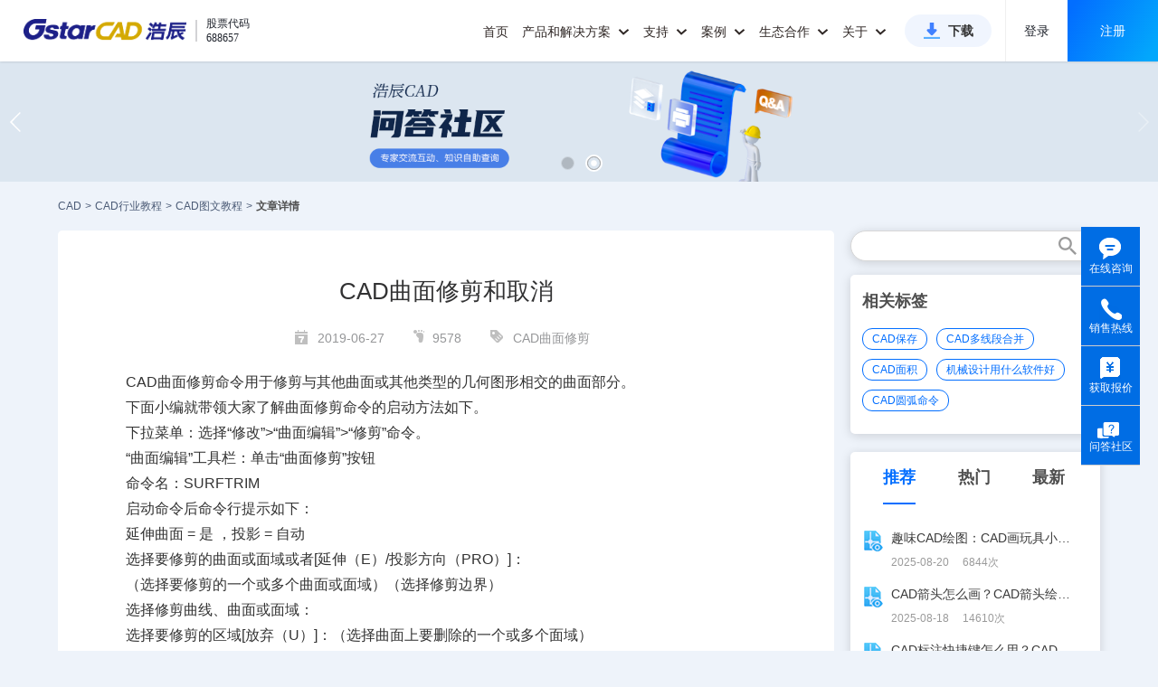

--- FILE ---
content_type: text/html;charset=UTF-8
request_url: https://www.gstarcad.com/cmsDetail/4501/
body_size: 158569
content:
<!DOCTYPE html>
<html lang="zh-CN">
<head>
    <title>CAD曲面修剪和取消_浩辰CAD官网</title>
    <meta name="keywords" content="CAD曲面修剪,"/>
    <meta name="description" content="CAD曲面修剪命令用于修剪与其他曲面或其他类型的几何图形相交的曲面部分。 下面小编就带领大家了解曲面修剪命令的启动方法如下。 下拉菜单：选择“修改”&gt;“曲面编辑”&gt;“修剪”命令。 “曲面编辑”工具栏：单击“曲..."/>
    <meta content="@2019-seo_new/detail@" name="_PageNumber">
    <link rel="canonical" href="https://www.gstarcad.com/cmsDetail/4501/" />
    <meta http-equiv="Content-Type" content="text/html; charset=UTF-8">
<meta http-equiv="X-UA-Compatible" content="IE=edge,chrome=1" />
<meta name="viewport" content="width=device-width, initial-scale=1.0, maximum-scale=1.0, user-scalable=no,minimal-ui"/>
<meta name="apple-mobile-web-app-capable" content="yes">
<meta content="black" name="apple-mobile-web-app-status-bar-style"/>
<meta name="format-detection" content="telephone=no">
<meta content="email=no" name="format-detection"/>
<meta name="applicable-device"content="pc,mobile">

<link rel="shortcut icon" href="https://static.gstarcad.com/resource_seo/seo_new/image/favicon.png" />
<link rel="stylesheet" href="https://static.gstarcad.com/resource_seo/seo_new/js/swiper/css/swiper.min.css">
<link rel="stylesheet" href="https://static.gstarcad.com/resource_seo/seo_new/js/page/pager.min.css" type="text/css">
<link rel="stylesheet" href="https://static.gstarcad.com/resource_seo/seo_new/css/common.css?random=0.0452693529831536" type="text/css">
<link rel="stylesheet" href="https://static.gstarcad.com/resource_seo/seo_new/css/loaders.min.css">
<link rel="stylesheet" href="https://static.gstarcad.com/resource_seo/seo_new/css/index.css?random=0.6324588720178014">
<style type="text/css">
        a{
            color: inherit;
            text-decoration: none;!important;  /* 去掉下划线 */
            cursor: pointer;        /* 鼠标指针保持为手型 */
        }

        u{
            text-decoration: none;
        }

        a:hover {
            text-decoration: underline; /* 鼠标悬停时显示下划线 */
        }

        u:hover {
            text-decoration: underline;
        }
    </style>
</head>
<body>
<div style="width: 0px;" id="volcfe-nav-scroll-padding" class="volcfe-nav-pc"></div>
<div id="header">
    <div class="header_wrapper clearfix">
        <a target="_blank" href="https://www.gstarcad.com/" class="header_logo">
            <img src="https://static.gstarcad.com/resource_seo/seo_new/image/logo.png" alt="CAD" title="CAD">
        </a>
        <div class="header_stock">
            <i class="header_stock_line"></i>
            <ul class="header_stock_txt">
                <li class="header_stock_text">股票代码</li>
                <li class="header_stock_text">688657</li>
            </ul>
        </div>

        <a class="small_menu"></a>
        <div class="header_menu clearfix">
            <div class="large_menu clearfix">
                <ul class="clearfix">
                    <li class="large_menu_li">
                        <a target="_blank" class="large_menu_lia" href="https://www.gstarcad.com/">首页</a>
                    </li>

                    <!--下面是pc端有关《产品和解决方案》显示的样式；-->
                    <li class="large_menu_li" id="menu_allwidth">
                        <a target="_blank" href="https://www.gstarcad.com/cad/" class="large_menu_lia large_menu_haschild menu_add_hot" style="cursor:pointer;">
                            产品和解决方案
                            <i class="zico"></i>
                        </a>
                        <div class="larg_menu_child larg_menu_twochild menu_allwidth_child second_submenu_allwidth" style="border:none;">
                            <div class="menu_allwidth_childallbj"></div>
                            <div class="menu_allwidth_childleftbj"></div>
                            <div class="menu_allwidth_close" onclick="closeLargeMenu()">
                                <svg fill="none" stroke="currentColor" stroke-width="4" viewBox="0 0 48 48" aria-hidden="true" focusable="false" class="arco-icon">
                                    <path d="M9.857 9.858 24 24m0 0 14.142 14.142M24 24 38.142 9.858M24 24 9.857 38.142"></path>
                                </svg>
                            </div>

                            <div class="dis_inline second_menu_largecont">
                                <div class="dis_inline second_menu_list second_menu_hotlist">
                                    <div class="second_menu_tit" style="color: #333333;">热门产品</div>
                                    <a target="_blank" class="second_menu_leftlist clearfix" href="https://www.gstarcad.com/cad/" title="浩辰CAD 2026">
                                        <div class="second_menu_lefttit">浩辰CAD 2026</div>
                                        <div class="second_menu_lefttxt">核心技术自主可控 强兼容极速稳定</div>
                                    </a>
                                    <a target="_blank" class="second_menu_leftlist clearfix" href="https://www.gstarcad.com/gstarcad365/" title="浩辰CAD 365">
                                        <div class="second_menu_lefttit">浩辰CAD 365</div>
                                        <div class="second_menu_lefttxt">云化CAD协同设计新模式</div>
                                    </a>
                                    <a target="_blank" class="second_menu_leftlist clearfix" href="https://yun.gstarcad.com/" target="_blank" rel="nofollow" title="浩辰CAD看图王">
                                        <div class="second_menu_lefttit">浩辰CAD看图王</div>
                                        <div class="second_menu_lefttxt">云端互通高效协作 全球用户超1亿</div>
                                    </a>

                                </div>
                                <div class="dis_inline second_menu_list">
                                    <div class="second_menu_tit">2D CAD</div>
                                    <div class="clearfix second_submenu_cont">
                                        <div class="second_submenu_list">
                                            <a target="_blank" class="second_submenu_a" href="https://www.gstarcad.com/cad/" title="浩辰CAD 2026">
                                                浩辰CAD 2026
                                            </a>
                                            <a target="_blank" class="second_submenu_a"  href="https://www.gstarcad.com/cad_linux/" title="浩辰CAD Linux版 2026">
                                                浩辰CAD Linux版 2026
                                            </a>
                                        </div>
                                        <div class="second_submenu_list">
                                            <a class="second_submenu_a second_menu_addicon" target="_blank" href="https://www.gstarcad.com/cad_harmony/" title="浩辰CAD 鸿蒙版 2026">
                                                浩辰CAD 鸿蒙版 2026
                                                <img class="dis_inline" src="https://static.gstarcad.com/resource_seo/seo_new/image/new-icon2-big.png" alt="new">
                                            </a>

                                            <a class="second_submenu_a second_menu_addicon" target="_blank" href="https://www.gstarcad.com/cad_mac/" title="浩辰CAD Mac版 2026">
                                                浩辰CAD Mac版 2026
                                                <img class="dis_inline" src="https://static.gstarcad.com/resource_seo/seo_new/image/new-icon2-big.png" alt="new">
                                            </a>
                                        </div>
                                    </div>
                                    <div class="second_submenu_tit">工程建设行业</div>
                                    <div class="clearfix second_submenu_cont">
                                        <div class="second_submenu_list">
                                            <a class="second_submenu_a" target="_blank" href="https://www.gstarcad.com/architecture/" title="浩辰CAD建筑 2026">
                                                浩辰CAD建筑 2026
                                            </a>
                                            <a class="second_submenu_a" target="_blank" href="https://www.gstarcad.com/product/gstarcad_hva/" title="浩辰CAD暖通 2026">
                                                浩辰CAD暖通 2026
                                            </a>
                                            <a class="second_submenu_a" target="_blank" href="https://www.gstarcad.com/product/gstarcad_ep/" title="浩辰CAD电力 2026">
                                                浩辰CAD电力 2026
                                            </a>
                                        </div>
                                        <div class="second_submenu_list">
                                            <a class="second_submenu_a" target="_blank" href="https://www.gstarcad.com/product/gstarcad_wsd/" title="浩辰CAD给排水 2026">
                                                浩辰CAD给排水 2026
                                            </a>
                                            <a class="second_submenu_a" target="_blank" href="https://www.gstarcad.com/product/gstarcad_elec/" title="浩辰CAD电气 2026">
                                                浩辰CAD电气 2026
                                            </a>
                                            <a class="second_submenu_a" target="_blank" href="http://jz.gstarcad.com/" title="浩辰云建筑">
                                                浩辰云建筑
                                            </a>
                                        </div>
                                    </div>
                                    <div class="second_submenu_tit">制造行业</div>
                                    <div class="clearfix second_submenu_cont">
                                        <div class="second_submenu_list">
                                            <a class="second_submenu_a" target="_blank" href="https://www.gstarcad.com/mechanical/" title="浩辰CAD机械 2026">
                                                浩辰CAD机械 2026
                                            </a>

                                        </div>
                                        <div class="second_submenu_list">
                                            <a class="second_submenu_a" target="_blank" href="https://www.gstarcad.com/gstarcad_bduct/" title="浩辰CAD母线槽">
                                                浩辰CAD母线槽
                                            </a>
                                        </div>
                                    </div>
                                    <div class="second_submenu_tit">
                                        二次开发应用软件
                                        <a class="second_submenu_morea" target="_blank" href="https://www.gstarcad.com/application/" title="二次开发应用软件">查看全部</a>
                                    </div>
                                    <div class="clearfix second_submenu_cont">
                                        <div class="second_submenu_txt">携手开发者合作伙伴推出百余种基于浩辰CAD的CAD应用专业软件</div>
                                    </div>
                                    <div class="second_submenu_tit">
                                        信创行业

                                    </div>
                                    <div class="clearfix second_submenu_cont">
                                        <div class="second_submenu_list">
                                            <a class="second_submenu_a" target="_blank" href="https://www.gstarcad.com/cad_linux/" title="浩辰CAD Linux版 2026">
                                                浩辰CAD Linux版 2026
                                            </a>
                                            <a class="second_submenu_a" target="_blank" href="https://www.gstarcad.com/mech_linux/" title="浩辰CAD机械 Linux版 2026">
                                                浩辰CAD机械 Linux版 2026
                                            </a>
                                            <a class="second_submenu_a" target="_blank" href="https://www.gstarcad.com/xinchuang/" title="浩辰CAD给排水 Linux版 2025">
                                                浩辰CAD给排水 Linux版 2025
                                            </a>
                                            <a class="second_submenu_a" target="_blank" href="https://www.gstarcad.com/xinchuang/" title="浩辰CAD电气 Linux版 2025">
                                                浩辰CAD电气 Linux版 2025
                                            </a>



                                        </div>
                                        <div class="second_submenu_list">
                                            <a class="second_submenu_a" target="_blank" href="/cad_harmony/" target="_blank" title="浩辰CAD 鸿蒙版2026">
                                                浩辰CAD 鸿蒙版 2026
                                            </a>
                                            <a class="second_submenu_a" target="_blank" href="https://www.gstarcad.com/arch_linux/" title="浩辰CAD建筑 Linux版 2025">
                                                浩辰CAD建筑 Linux版 2025
                                            </a>
                                            <a class="second_submenu_a" target="_blank" href="https://www.gstarcad.com/xinchuang/" title="浩辰CAD暖通 Linux版 2025">
                                                浩辰CAD暖通 Linux版 2025
                                            </a>

                                            </div>
                                    </div>
                                </div>
                                <div class="dis_inline second_menu_list">
                                    <div class="second_menu_tit">BIM & 3D CAD</div>
                                    <div class="clearfix second_submenu_cont second_submenu_cont_noborder">
                                        <div class="submenu_line"></div>
                                        <div class="second_submenu_list">
                                            <a class="second_submenu_a second_menu_addicon" target="_blank" href="https://www.gstarcad.com/bim/" title="浩辰BIM 2025">
                                                浩辰BIM 2025
                                                <img class="dis_inline" src="https://static.gstarcad.com/resource_seo/seo_new/image/new-icon2-big.png" alt="new">
                                            </a>
                                            <a class="second_submenu_a second_menu_addlater" title="浩辰-Zixel 3D">
                                                浩辰-Zixel 3D
                                                <img class="dis_inline" src="https://static.gstarcad.com/resource_seo/seo_new/image/new-icon2-later.png" alt="gstarcad">
                                            </a>
                                        </div>
                                    </div>
                                </div>
                                <div class="dis_inline second_menu_list">
                                    <div class="second_menu_tit">云CAD</div>
                                    <a class="second_menu_a second_menu_abold second_menu_addicon" target="_blank" href="https://www.gstarcad.com/gstarcad365/" title="浩辰CAD 365">
                                        浩辰CAD 365
                                        <img class="dis_inline" src="https://static.gstarcad.com/resource_seo/seo_new/image/hot.png?v2" alt="hot">
                                    </a>
                                    <div class="second_submenu_tit">浩辰CAD看图王</div>
                                    <div class="clearfix second_submenu_cont">
                                        <div class="second_submenu_list">
                                            <a class="second_submenu_a" href="https://yun.gstarcad.com/mobile/" target="_blank" rel="nofollow" title="浩辰CAD看图王 手机版">
                                                浩辰CAD看图王 手机版
                                            </a>
                                            <a class="second_submenu_a" href="https://yun.gstarcad.com/windows/" target="_blank" rel="nofollow" title="浩辰CAD看图王 电脑版">
                                                浩辰CAD看图王 电脑版
                                            </a>
                                            <a class="second_submenu_a" href="https://web.gstarcad.com/" target="_blank" rel="nofollow" title="浩辰CAD看图王 网页版">
                                                浩辰CAD看图王 网页版
                                            </a>
                                            <a class="second_submenu_a" href="https://cehui.gstarcad.com/" target="_blank" rel="nofollow" title="浩辰CAD测绘 PAD版">
                                                浩辰CAD测绘 PAD版
                                            </a>
                                            <a class="second_submenu_a" href="https://web.gstarcad.com/enterprise-account/" target="_blank" rel="nofollow" title="浩辰CAD看图王 企业会员">
                                                浩辰CAD看图王 企业会员
                                            </a>
                                            <a class="second_submenu_a" href="https://yun.gstarcad.com/enterprise-land/" target="_blank" rel="nofollow" title="浩辰CAD看图王 企业SDK">
                                                浩辰CAD看图王 企业SDK
                                            </a>

                                        </div>
                                    </div>
                                    <div class="clearfix second_submenu_cont second_submenu_cont_noborder">
                                        <div class="submenu_line"></div>
                                        <a class="second_menu_a second_menu_abold second_menu_addicon" target="_blank" href="https://ai.gstarcad.com/stair/" rel="nofollow" title="浩辰AI楼梯" style="margin-top:16px;">
                                            浩辰AI楼梯
                                            <img class="dis_inline" src="https://static.gstarcad.com/resource_seo/seo_new/image/new-icon2-big.png" alt="new">
                                        </a>
                                    </div>
                                </div>
                                <div class="dis_inline second_menu_list">

                                    <a target="_blank" href="https://www.gstarcad.com/genuine/" class="second_menu_imga" title="政企CAD国产化解决方案" alt="政企CAD国产化解决方案">
                                        <img class="second_menu_img" src="https://static.gstarcad.com/resource_seo/seo_new/image/menu_img_guochan.png" title="政企CAD国产化解决方案" alt="政企CAD国产化解决方案">
                                    </a>
                                    <a target="_blank" href="https://www.gstarcad.com/xinchuang/" class="second_menu_imga" title="信创行业CAD解决方案" alt="信创行业CAD解决方案">
                                        <img class="second_menu_img" src="https://static.gstarcad.com/resource_seo/seo_new/image/menu_img_xinchuang.png" title="信创行业CAD解决方案" alt="信创行业CAD解决方案">
                                    </a>
                                    <a target="_blank" href="https://www.gstarcad.com/enterprise_v2/" class="second_menu_imga" title="政企CAD正版化解决方案" alt="政企CAD正版化解决方案">
                                        <img class="second_menu_img" src="https://static.gstarcad.com/resource_seo/seo_new/image/menu_img_zhengban.png" title="政企CAD正版化解决方案" alt="政企CAD正版化解决方案">
                                    </a>
                                    <a target="_blank" href="https://www.gstarcad.com/adc/" class="second_menu_imga" title="AEC全流程CAD-BIM解决方案" alt="AEC全流程CAD-BIM解决方案">
                                        <img class="second_menu_img" src="https://static.gstarcad.com/resource_seo/seo_new/image/menu_img_aec.png" title="AEC全流程CAD-BIM解决方案" alt="AEC全流程CAD-BIM解决方案">
                                    </a>
                                </div>
                            </div>

                        </div>
                    </li>
                    <!--下面是phone端有关《产品和解决方案》显示的样式；-->
                    <li class="large_menu_li menu_allwidth_phone">
                        <a class="large_menu_lia large_menu_haschild">
                            产品和解决方案
                            <i class="zico"></i>
                        </a>
                        <div class="larg_menu_child larg_menu_twochild">
                            <dl>
                                <dt>
                                <h5 class="menu_phone_htit">2D CAD</h5>
                                </dt>
                                <dd>
                                    <a class="add_new_icon" target="_blank" href="https://www.gstarcad.com/cad/" id="cadSoftName" title="浩辰CAD 2026">浩辰CAD 2026
                                        <img src="https://static.gstarcad.com/resource_seo/seo_new/image/hot.png?v2" alt="hot">
                                    </a>

                                </dd>
                                <dd><a target="_blank" href="https://www.gstarcad.com/cad_linux/" title="浩辰CAD Linux版 2026">浩辰CAD Linux版 2026</a></dd>
                                <dd>
                                    <a class="add_new_icon" target="_blank" href="https://www.gstarcad.com/cad_harmony/" title="浩辰CAD 鸿蒙版 2026">
                                        浩辰CAD 鸿蒙版 2026
                                        <img src="https://static.gstarcad.com/resource_seo/seo_new/image/new-icon2-big.png" alt="new">
                                    </a>

                                </dd>
                                <dd><a target="_blank" href="https://www.gstarcad.com/cad_mac/" title="浩辰CAD Mac版 2026">浩辰CAD Mac版 2026</a></dd>
                            </dl>

                            <dl>
                                <dt>
                                <h5>工程建设行业</h5>
                                </dt>

                                <dd><a target="_blank" href="https://www.gstarcad.com/architecture/" id="arcSoftName" title="浩辰CAD建筑 2026">浩辰CAD建筑 2026</a></dd>
                                <dd><a target="_blank" href="https://www.gstarcad.com/product/gstarcad_wsd/" title="浩辰CAD给排水 2026">浩辰CAD给排水 2026</a></dd>
                                <dd><a target="_blank" href="https://www.gstarcad.com/product/gstarcad_hva/" title="浩辰CAD暖通 2026">浩辰CAD暖通 2026</a></dd>
                                <dd><a target="_blank" href="https://www.gstarcad.com/product/gstarcad_elec/" title="浩辰CAD电气 2026">浩辰CAD电气 2026</a></dd>
                                <dd><a target="_blank" href="https://www.gstarcad.com/product/gstarcad_ep/" title="浩辰CAD电力 2026">浩辰CAD电力 2026</a></dd>
                                <dd>
                                    <a  class="add_hot_icon" target="_blank" href="http://jz.gstarcad.com/" title="浩辰云建筑">浩辰云建筑
                                        </a>
                                </dd>
                                </dl>

                            <dl>
                                <dt>
                                <h5>制造行业</h5>
                                </dt>
                                <dd><a target="_blank" href="https://www.gstarcad.com/mechanical/" id="mecSoftName" title="浩辰CAD机械 2026">浩辰CAD机械 2026</a></dd>
                                <dd><a target="_blank" href="https://www.gstarcad.com/gstarcad_bduct/" title="浩辰CAD母线槽">浩辰CAD母线槽</a></dd>
                                </dl>
                            <dl>
                                <dt>
                                <h5>二次开发应用软件</h5>
                                </dt>
                                <dd>
                                    <a target="_blank" href="https://www.gstarcad.com/application/" title="二次开发应用软件">查看全部</a>
                                </dd>

                            </dl>
                            <dl>
                                <dt>
                                <h5>信创行业</h5>
                                </dt>
                                <dd><a target="_blank" href="https://www.gstarcad.com/cad_linux/" title="浩辰CAD Linux版 2026">浩辰CAD Linux版 2026</a></dd>
                                <dd>
                                    <a href="https://www.gstarcad.com/cad_harmony/" target="_blank" title="浩辰CAD 鸿蒙版 2026">
                                        浩辰CAD 鸿蒙版 2026
                                    </a>
                                </dd>
                                <dd><a target="_blank" href="https://www.gstarcad.com/mech_linux/" title="浩辰CAD机械 Linux版 2026">浩辰CAD机械 Linux版 2026</a></dd>
                                <dd><a target="_blank" href="https://www.gstarcad.com/arch_linux/"  title="浩辰CAD建筑 Linux版 2025">浩辰CAD建筑 Linux版 2025</a></dd>
                                <dd><a target="_blank" href="https://www.gstarcad.com/xinchuang/" title="浩辰CAD给排水 Linux版 2025">浩辰CAD给排水 Linux版 2025</a></dd>
                                <dd><a target="_blank" href="https://www.gstarcad.com/xinchuang/" title="浩辰CAD暖通 Linux版 2025">浩辰CAD暖通 Linux版 2025</a></dd>
                                <dd><a target="_blank" href="https://www.gstarcad.com/xinchuang/" title="浩辰CAD电气 Linux版 2025">浩辰CAD电气 Linux版 2025</a></dd>


                                </dl>
                            <dl>
                                <dt>
                                    <h5 class="menu_phone_htit">BIM & 3D CAD</h5>
                                </dt>
                                <dd>
                                    <a class="add_new_icon" target="_blank" href="https://www.gstarcad.com/bim/" title="浩辰BIM 2025">
                                        浩辰BIM 2025
                                        <img src="https://static.gstarcad.com/resource_seo/seo_new/image/new-icon2-big.png" alt="new">
                                    </a>

                                </dd>
                                <dd>
                                    <a class="add_new_icon add_later_icon" title="浩辰-Zixel 3D">
                                        浩辰-Zixel 3D
                                        <img src="https://static.gstarcad.com/resource_seo/seo_new/image/new-icon2-later.png" alt="gstarcad">
                                    </a>
                                </dd>
                                </dl>
                            <dl>
                                <dt>
                                <h5 class="menu_phone_htit">云CAD</h5>
                                </dt>
                                <dd style="padding-left:0;">
                                    <a class="add_new_icon" target="_blank" href="https://www.gstarcad.com/gstarcad365/" title="浩辰CAD 365" style="font-weight: bold;color:#333;">
                                        浩辰CAD 365
                                        <img src="https://static.gstarcad.com/resource_seo/seo_new/image/hot.png" alt="hot">
                                    </a>

                                </dd>
                            </dl>

                            <dl>
                                <dt>
                                <h5>浩辰CAD看图王</h5>
                                </dt>
                                <dd><a href="https://yun.gstarcad.com/mobile/" target="_blank" rel="nofollow" title="浩辰CAD看图王 手机版">浩辰CAD看图王 手机版</a></dd>
                                <dd><a href="https://yun.gstarcad.com/windows/" target="_blank" rel="nofollow" title="浩辰CAD看图王 电脑版">浩辰CAD看图王 电脑版</a></dd>
                                <dd><a href="https://web.gstarcad.com/" target="_blank" rel="nofollow" title="浩辰CAD看图王 网页版">浩辰CAD看图王 网页版</a></dd>
                                <dd><a href="https://cehui.gstarcad.com/" target="_blank" class="lasta1" rel="nofollow" title="浩辰CAD测绘 PAD版">浩辰CAD测绘 PAD版</a></dd>
                                <dd>
                                    <a class="add_hot_icon" href="https://web.gstarcad.com/enterprise-account/" target="_blank" rel="nofollow" title="浩辰CAD看图王 企业会员">
                                        浩辰CAD看图王 企业会员
                                        </a>
                                </dd>
                                <dd><a href="https://yun.gstarcad.com/enterprise-land/" target="_blank" rel="nofollow" title="浩辰CAD看图王 企业SDK">浩辰CAD看图王 企业SDK</a></dd>
                                <dd style="padding-left:0;">
                                    <a class="add_new_icon" href="https://ai.gstarcad.com/stair/" title="浩辰AI楼梯" target="_blank" rel="nofollow" style="font-weight: bold;color:#333;margin-bottom:10px">
                                        浩辰AI楼梯
                                        <img src="https://static.gstarcad.com/resource_seo/seo_new/image/new-icon2-big.png" alt="new">
                                    </a>
                                </dd>
                                <dd>
                                    <a target="_blank" href="https://www.gstarcad.com/genuine/" class="second_phonemenu_imga" title="政企CAD国产化解决方案" alt="政企CAD国产化解决方案">
                                        <img class="second_phonemenu_img" src="https://static.gstarcad.com/resource_seo/seo_new/image/menu_img_guochan.png" alt="政企CAD国产化解决方案" title="政企CAD国产化解决方案">
                                    </a>
                                </dd>
                                <dd>
                                    <a target="_blank" href="https://www.gstarcad.com/xinchuang/" class="second_phonemenu_imga" title="信创行业CAD解决方案" alt="信创行业CAD解决方案">
                                        <img class="second_phonemenu_img" src="https://static.gstarcad.com/resource_seo/seo_new/image/menu_img_xinchuang.png" alt="信创行业CAD解决方案" title="信创行业CAD解决方案">
                                    </a>
                                </dd>
                                <dd>
                                    <a target="_blank" href="https://www.gstarcad.com/enterprise_v2/" class="second_phonemenu_imga" title="政企CAD正版化解决方案" alt="政企CAD正版化解决方案">
                                        <img class="second_phonemenu_img" src="https://static.gstarcad.com/resource_seo/seo_new/image/menu_img_zhengban.png" alt="政企CAD正版化解决方案" title="政企CAD正版化解决方案">
                                    </a>
                                </dd>
                                <dd>
                                    <a target="_blank" href="https://www.gstarcad.com/adc/" class="second_phonemenu_imga" title="AEC全流程CAD-BIM解决方案" alt="AEC全流程CAD-BIM解决方案">
                                        <img class="second_phonemenu_img" src="https://static.gstarcad.com/resource_seo/seo_new/image/menu_img_aec.png" alt="AEC全流程CAD-BIM解决方案" title="AEC全流程CAD-BIM解决方案">
                                    </a>
                                </dd>
                            </dl>

                        </div>
                    </li>


                    <li class="large_menu_li">
                        <a target="_blank" href="https://www.gstarcad.com/support/" class="large_menu_lia large_menu_haschild">支持
                            <i class="zico"></i>
                        </a>

                        <div  class="larg_menu_child larg_menu_suport">
                            <div class="menu_allwidth_childallbj"></div>
                            <dl>
                                <dt></dt>
                                <dd><a target="_blank" href="https://www.gstarcad.com/support/install/" title="安装注册文档">安装注册文档</a></dd>
                                <dd><a target="_blank" href="https://www.gstarcad.com/support/help/" title="学习帮助文档">学习帮助文档</a></dd>
                                <dd><a target="_blank" href="https://www.gstarcad.com/support/video_tutorials/" title="产品视频教程">产品视频教程</a></dd>
                                <dd><a target="_blank" href="https://www.gstarcad.com/support/article_tutorial/" title="经验技巧资讯">经验技巧资讯</a></dd>
                                <dd><a class="lasta1" target="_blank" href="https://www.gstarcad.com/ask/" title="浩辰问答社区">浩辰问答社区</a></dd>
                            </dl>
                            <dl>
                                <dt></dt>
                                <dd><a target="_blank" href="/cadzhuanti/" title="CAD热门问题">CAD热门问题</a></dd>
                                <dd><a target="_blank" href="/cadjiaocheng/" title="CAD行业教程">CAD行业教程</a></dd>
                                <dd><a target="_blank" href="/tuzhi/" title="CAD图纸库">CAD图纸库</a></dd>
                                <dd><a target="_blank" href="/tuku/" title="CAD素材库">CAD素材库</a></dd>
                            </dl>
                        </div>
                    </li>
                    <li class="large_menu_li">
                        <a target="_blank" href="https://www.gstarcad.com/case/" class="large_menu_lia large_menu_haschild">案例
                            <i class="zico"></i>
                        </a>
                        <div  class="larg_menu_child larg_menu_child_case">
                            <div class="menu_allwidth_childallbj"></div>
                            <dl>
                                <dt></dt>
                                <dd><a target="_blank" href="https://www.gstarcad.com/case/aec/" title="工程建设行业案例">工程建设行业案例</a></dd>
                                <dd><a target="_blank" class="lasta1" href="https://www.gstarcad.com/case/mfg/" title="制造行业案例">制造行业案例</a></dd>
                            </dl>
                        </div>
                    </li>

                    <li class="large_menu_li">
                        <a class="large_menu_lia large_menu_haschild" style="cursor:pointer;">生态合作
                            <i class="zico"></i>
                        </a>
                        <div  class="larg_menu_child larg_menu_child_developer">
                            <div class="menu_allwidth_childallbj"></div>
                            <dl>
                                <dt></dt>

                                <dd><a target="_blank" href="https://www.gstarcad.com/xinchuangpartner/" title="信创生态伙伴">信创生态伙伴</a></dd>
                                <dd><a target="_blank" href="https://www.gstarcad.com/developer/" title="二次开发生态">二次开发生态</a></dd>
                                <dd><a href="https://www.gstarcad.com/sdk_doc/" target="_blank" title="开发者工具">开发者工具</a></dd>
                                <dd><a target="_blank" class="lasta1" href="https://www.gstarcad.com/channelpartner/" title="渠道伙伴招募">渠道伙伴招募</a></dd>
                            </dl>
                        </div>
                    </li>
                    <li class="large_menu_li">
                        <a target="_blank" href="https://www.gstarcad.com/about/" class="large_menu_lia large_menu_haschild">关于
                            <i class="zico"></i>
                        </a>
                        <div class="larg_menu_child larg_menu_child_about">
                            <div class="menu_allwidth_childallbj"></div>
                            <dl>
                                <dt></dt>
                                <dd><a target="_blank" href="https://www.gstarcad.com/news/" title="新闻资讯">新闻资讯</a></dd>
                                <dd><a target="_blank" href="https://www.gstarcad.com/investor/" title="投资者关系">投资者关系</a></dd>
                                <dd><a target="_blank" href="https://www.gstarcad.com/about/" title="关于我们">关于我们</a></dd>
                                <dd><a target="_blank" href="https://www.gstarcad.com/about/development/" title="发展历程">发展历程</a></dd>
                                <dd><a target="_blank" href="https://www.gstarcad.com/about/honor/" title="荣誉资质">荣誉资质</a></dd>
                                <dd><a target="_blank" href="https://www.gstarcad.com/contact/" rel="nofollow" title="联系我们">联系我们</a></dd>
                                <dd><a target="_blank" href="https://www.gstarcad.com/joinus/" class="lasta1" rel="nofollow" title="加入我们">加入我们</a></dd>
                            </dl>
                        </div>
                    </li>
                    <li class="large_menu_btnli">
                        <a target="_blank" class="large_menu_btn" href="https://www.gstarcad.com/download/" title="浩辰CAD系列下载">下载</a>
                    </li>

                </ul>
            </div>

            <div class="header_login_model header_login_modelh5">
                <div class="header_nologin" id="pc_header_loginnew">
                    <span class="header_nologin_line header_client"></span>
                    <a href="https://user.gstarcad.com/secure/login/pc.html?utm_source=Gs_PC&returnUrl=https://www.gstarcad.com/"
                       target="_blank" class="header_nologin_logbtn"  rel="nofollow">登录</a>
                    <a href="https://user.gstarcad.com/secure/register?utm_source=Gs_PC&returnUrl=https://www.gstarcad.com/"
                       class="header_nologin_regbtn" target="_blank"  rel="nofollow">注册</a>
                </div>

                <div class="header_nologin dis_none" id="h5_header_loginnew">
                    <span class="header_nologin_line header_client"></span>
                    <a href="https://user.gstarcad.com/secure/login/h5.html?utm_source=Gs_H5&returnUrl=https://www.gstarcad.com/"
                       target="_blank" class="header_nologin_logbtn header_client"  rel="nofollow" style="cursor:pointer">登录</a>
                    <a href="https://user.gstarcad.com/secure/h5/register?utm_source=Gs_H5&returnUrl=https://www.gstarcad.com/"
                       class="header_nologin_regbtn header_client" target="_blank" rel="nofollow" style="cursor:pointer">注册</a>
                </div>

                </div>
        </div>

    </div>
</div>
<img src="https://static.gstarcad.com/seofile/bannerPic/20250702/61325ada-2069-4949-bfe5-b79ae2efda09.png" style="display:none;" id="swiperImg"/><!--根据图片得到DIV高度-->
<div class="swiper-container">
    <div class="swiper-wrapper">
        <div class="swiper-slide" onclick="javascript:window.open('https://www.gstarcad.com/cad/','_blank')" style="background:url(https://static.gstarcad.com/seofile/bannerPic/20250702/61325ada-2069-4949-bfe5-b79ae2efda09.png) no-repeat center;background-size:100% auto;cursor:pointer;"></div>
                <div class="swiper-slide" onclick="javascript:window.open('https://www.gstarcad.com/ask/?utm_source=seo','_blank')" style="background:url(https://static.gstarcad.com/seofile/bannerPic/20240125/9485faa9-7e36-44d8-8f00-3da30eb9eac4.png) no-repeat center;background-size:100% auto;cursor:pointer;"></div>
                </div>
    <!-- Add Pagination -->
    <div class="swiper-pagination swiper-pagination-white"></div>
    <!-- Add Arrows -->
    <div class="swiper-button-next swiper-button-white"></div>
    <div class="swiper-button-prev swiper-button-white"></div>
</div>
<div class="maincon">
        <div class="cad_index_topmenu clearfix">
            <a title="CAD" href="https://www.gstarcad.com/" class="cad_index_topmenulist">CAD</a>
            <span class="cad_index_topmenu_mark"> > </span>

            <a title="CAD行业教程" href="/cadjiaocheng/" class="cad_index_topmenulist">CAD行业教程</a>
            <span class="cad_index_topmenu_mark"> > </span>

            <a title="CAD图文教程" href="/cadtuwen/" class="cad_index_topmenulist">CAD图文教程</a>
            <span class="cad_index_topmenu_mark"> > </span>

            <h1 title="文章详情" class="cad_index_topmenulist cad_index_topmenulast">文章详情</h1>
        </div>
    </div>
<!--筛选-->
<!--筛选-结束-->



<div class="maincon index_info_model clearfix">
    <div class="index_info_left">
        <div class="detail_cont clearfix" id="detialcont_model">

            <!--文章-->
            <div class="detail_info clearfix">
                <h1 class="info_title">CAD曲面修剪和取消</h1>
                <div class="info_label">
                    <span>
                        <i class="b1"></i>
                        2019-06-27</span>
                    <span><i class="b2"></i>9578</span>

                    <span style="margin:0;"><i class="b3"></i></span>
                    <a href="/tag/0813/" title="CAD曲面修剪" alt="CAD曲面修剪">CAD曲面修剪</a>&nbsp;&nbsp;
                    </div>
                <div class="info_detial">
                    <div>
                        <p class="MsoNormal">
	<span><a class='hightlight' href='https://www.gstarcad.com'>CAD</a></span>曲面修剪命令用于修剪与其他曲面或其他类型的几何图形相交的曲面部分。<span></span> 
</p>
<p class="MsoNormal">
	下面小编就带领大家了解曲面修剪命令的启动方法如下。<span></span> 
</p>
<p class="MsoNormal">
	下拉菜单：选择“修改”<span>&gt;</span>“曲面编辑”<span>&gt;</span>“修剪”命令。<span></span> 
</p>
<p class="MsoNormal">
	“曲面编辑”工具栏：单击“曲面修剪”按钮<span></span> 
</p>
<p class="MsoNormal">
	命令名：<span>SURFTRIM</span> 
</p>
<p class="MsoNormal">
	启动命令后命令行提示如下：<span></span> 
</p>
<p class="MsoNormal">
	延伸曲面<span> = </span>是 ，投影<span> = </span>自动<span></span> 
</p>
<p class="MsoNormal">
	选择要修剪的曲面或面域或者<span>[</span>延伸（<span>E</span>）<span>/</span>投影方向（<span>PRO</span>）<span>]</span>：<span></span> 
</p>
<p class="MsoNormal">
	（选择要修剪的一个或多个曲面或面域）（选择修剪边界）<span></span> 
</p>
<p class="MsoNormal">
	选择修剪曲线、曲面或面域：<span></span> 
</p>
<p class="MsoNormal">
	选择要修剪的区域<span>[</span>放弃（<span>U</span>）<span>]</span>：（选择曲面上要删除的一个或多个面域）<span></span> 
</p>
<p class="MsoNormal">
	<span></span> 
</p>
<p class="MsoNormal">
	命令行的各选项介绍如下。<span></span> 
</p>
<p class="MsoNormal">
	（<span>1</span>）延伸<span></span> 
</p>
<p class="MsoNormal">
	此选项控制是否修剪剪切曲面以及与修剪曲面的边相交。<span></span> 
</p>
<p class="MsoNormal">
	（<span>2</span>）投影方向<span></span> 
</p>
<p class="MsoNormal">
	此选项用于设置剪切几何图形会投影到曲面。<span></span> 
</p>
<p class="MsoNormal">
	曲面修剪效果如下：<span></span> 
</p>
<p class="MsoNormal">
	<img src="https://static.gstarcad.com/seofile/imageFile/20190701/2e579367-aca4-4dfa-aa46-565ef0abb891.png" alt="" />
</p>
<p class="MsoNormal">
	<span></span> 
</p>
<p class="MsoNormal">
	【取消修剪】<span></span> 
</p>
<p class="MsoNormal">
	取消修剪命令用于替换有<span>SURFTRIM</span>命令删除的曲面区域。如果修剪边依赖另一条也已被修剪的曲面边，则用户可能无法完全恢复修剪区域。<span></span> 
</p>
<p class="MsoNormal">
	取消修剪命令的启动方法如下。<span></span> 
</p>
<p class="MsoNormal">
	下拉菜单：选择“修改”<span>&gt;</span>“曲面编辑”<span>&gt;</span>“取消修剪”命令<span></span> 
</p>
<p class="MsoNormal">
	“曲面编辑”工具栏：单击“取消修剪”按钮<span></span> 
</p>
<p class="MsoNormal">
	命令名：<span>SURFUNTRIM</span> 
</p>
<p class="MsoNormal">
	“取消修剪”效果图如下：<span></span> 
</p>
<p class="MsoNormal">
	<img src="https://static.gstarcad.com/seofile/imageFile/20190701/ddb4ff61-3501-43d3-871a-7c5ccf87864d.png" alt="" /><span></span> 
</p>
<p class="MsoNormal">
	以上就是曲面修剪功能的适用方法，希望大家能够熟练掌握。更多的<span>CAD</span>技巧可以到浩辰官网学习了解。<span></span> 
</p></div>
                </div>
            </div>


            <!--视频-->
            <!--视频－结束-->


            <div class="info_tab_cont clearfix">
                <div>
                    <a class="info_tab_link info_tab_left" href="/cmsDetail/4500/" title="CAD截面平面惯性矩" alt="CAD截面平面惯性矩">上一篇：CAD截面平面惯性矩</a>
                    <a class="info_tab_link info_tab_right" href="/cmsDetail/4502/" title="CAD图片边框如何去掉" alt="CAD图片边框如何去掉">下一篇：CAD图片边框如何去掉</a>
                   </div>
            </div>


        </div>
        <div class="article_cont clearfix">
            <div class="article_cont_tit">相关文章推荐</div>
            <ul class="article_cont_info clearfix">

                <li>
                        <a href="/cmsDetail/5550/">
                            <div class="shorticon">
                                <img src="https://static.gstarcad.com/seofile/tags/20241011/a4a5c4cf-1879-4a8e-b76f-74f791e05ae6.png" alt="CAD看图王网页版，在线览图轻松任性！" title="CAD看图王网页版，在线览图轻松任性！" onerror="javascript:this.src='https://static.gstarcad.com/resource/images/tuzhi1.jpg'"/>
                            </div>
                            <div class="abstract">
                                <h5 class="title">CAD看图王网页版，在线览图轻松任性！</h5>
                                <p class="date"><i></i>
                                    2024-07-12</p></div>
                        </a>
                    </li>
                <li>
                        <a href="/cmsDetail/4489/">
                            <div class="shorticon">
                                <img src="https://static.gstarcad.com/seofile/tags/20230717/a4cefa06-4ad4-4a26-86b6-6fce9dc0d653.png" alt="CAD怎么快速打断圆或椭圆？CAD打断圆/椭圆方法步骤" title="CAD怎么快速打断圆或椭圆？CAD打断圆/椭圆方法步骤" onerror="javascript:this.src='https://static.gstarcad.com/resource/images/tuzhi1.jpg'"/>
                            </div>
                            <div class="abstract">
                                <h5 class="title">CAD怎么快速打断圆或椭圆？CAD打断圆/椭圆方法步骤</h5>
                                <p class="date"><i></i>
                                    2023-07-17</p></div>
                        </a>
                    </li>
                <li>
                        <a href="/cmsDetail/5636/">
                            <div class="shorticon">
                                <img src="https://static.gstarcad.com/seofile/tags/20190717/0e1ff8fb-7a30-47af-b6b3-8be9f67c41db.jpg" alt="CAD打开文件教程之CAD打开图形文件不完整的解决办法" title="CAD打开文件教程之CAD打开图形文件不完整的解决办法" onerror="javascript:this.src='https://static.gstarcad.com/resource/images/tuzhi1.jpg'"/>
                            </div>
                            <div class="abstract">
                                <h5 class="title">CAD打开文件教程之CAD打开图形文件不完整的解决办法</h5>
                                <p class="date"><i></i>
                                    2019-07-17</p></div>
                        </a>
                    </li>
                <li>
                        <a href="/cmsDetail/5635/">
                            <div class="shorticon">
                                <img src="https://static.gstarcad.com/seofile/tags/20190717/7476daba-ec15-4bea-8ce3-a1dca1301f49.jpg" alt="CAD标注教程之CAD标注怎么插入沉头符号" title="CAD标注教程之CAD标注怎么插入沉头符号" onerror="javascript:this.src='https://static.gstarcad.com/resource/images/tuzhi1.jpg'"/>
                            </div>
                            <div class="abstract">
                                <h5 class="title">CAD标注教程之CAD标注怎么插入沉头符号</h5>
                                <p class="date"><i></i>
                                    2019-07-17</p></div>
                        </a>
                    </li>
                <li>
                        <a href="/cmsDetail/5634/">
                            <div class="shorticon">
                                <img src="https://static.gstarcad.com/seofile/tags/20190717/faeb1e5d-e9f7-46a0-9688-47d532974121.jpg" alt="CAD复制教程之在CAD中如何快速多次复制并均匀排列" title="CAD复制教程之在CAD中如何快速多次复制并均匀排列" onerror="javascript:this.src='https://static.gstarcad.com/resource/images/tuzhi1.jpg'"/>
                            </div>
                            <div class="abstract">
                                <h5 class="title">CAD复制教程之在CAD中如何快速多次复制并均匀排列</h5>
                                <p class="date"><i></i>
                                    2019-07-17</p></div>
                        </a>
                    </li>
                <li>
                        <a href="/cmsDetail/5633/">
                            <div class="shorticon">
                                <img src="https://static.gstarcad.com/seofile/tags/20190717/6670a9b7-75f8-41c9-a972-91bbd83d4915.jpg" alt="CAD复制教程之CAD怎么获得等间距点并复制" title="CAD复制教程之CAD怎么获得等间距点并复制" onerror="javascript:this.src='https://static.gstarcad.com/resource/images/tuzhi1.jpg'"/>
                            </div>
                            <div class="abstract">
                                <h5 class="title">CAD复制教程之CAD怎么获得等间距点并复制</h5>
                                <p class="date"><i></i>
                                    2019-07-17</p></div>
                        </a>
                    </li>
                <li>
                        <a href="/cmsDetail/5632/">
                            <div class="shorticon">
                                <img src="https://static.gstarcad.com/seofile/tags/20190717/109671ec-e713-49ea-a882-927072d946eb.jpg" alt="CAD复制教程之CAD无法复制最新解决方案" title="CAD复制教程之CAD无法复制最新解决方案" onerror="javascript:this.src='https://static.gstarcad.com/resource/images/tuzhi1.jpg'"/>
                            </div>
                            <div class="abstract">
                                <h5 class="title">CAD复制教程之CAD无法复制最新解决方案</h5>
                                <p class="date"><i></i>
                                    2019-07-17</p></div>
                        </a>
                    </li>
                <li>
                        <a href="/cmsDetail/5631/">
                            <div class="shorticon">
                                <img src="https://static.gstarcad.com/seofile/tags/20190717/ecae6959-8a4a-4f93-b3da-2636358a0e8d.jpg" alt="CAD无法复制粘贴出现PASTECLIP该怎么办" title="CAD无法复制粘贴出现PASTECLIP该怎么办" onerror="javascript:this.src='https://static.gstarcad.com/resource/images/tuzhi1.jpg'"/>
                            </div>
                            <div class="abstract">
                                <h5 class="title">CAD无法复制粘贴出现PASTECLIP该怎么办</h5>
                                <p class="date"><i></i>
                                    2019-07-17</p></div>
                        </a>
                    </li>
                <li>
                        <a href="/cmsDetail/5630/">
                            <div class="shorticon">
                                <img src="https://static.gstarcad.com/seofile/tags/20190717/2f42bfa9-3eab-4988-8e77-4f7a8184bf9a.png" alt="机械制图画轴软件实例绘制教程(一)" title="机械制图画轴软件实例绘制教程(一)" onerror="javascript:this.src='https://static.gstarcad.com/resource/images/tuzhi1.jpg'"/>
                            </div>
                            <div class="abstract">
                                <h5 class="title">机械制图画轴软件实例绘制教程(一)</h5>
                                <p class="date"><i></i>
                                    2019-07-17</p></div>
                        </a>
                    </li>
                <li>
                        <a href="/cmsDetail/5629/">
                            <div class="shorticon">
                                <img src="https://static.gstarcad.com/seofile/tags/20190717/7c1725d0-bd73-4f14-824e-aabb769636e1.png" alt="机械制图画轴软件实例绘制教程(五)" title="机械制图画轴软件实例绘制教程(五)" onerror="javascript:this.src='https://static.gstarcad.com/resource/images/tuzhi1.jpg'"/>
                            </div>
                            <div class="abstract">
                                <h5 class="title">机械制图画轴软件实例绘制教程(五)</h5>
                                <p class="date"><i></i>
                                    2019-07-17</p></div>
                        </a>
                    </li>
                <li>
                        <a href="/cmsDetail/5628/">
                            <div class="shorticon">
                                <img src="https://static.gstarcad.com/seofile/tags/20190717/f7375249-3ab7-404c-bffe-cbb9eb941930.png" alt="机械制图画轴软件实例绘制教程(四)" title="机械制图画轴软件实例绘制教程(四)" onerror="javascript:this.src='https://static.gstarcad.com/resource/images/tuzhi1.jpg'"/>
                            </div>
                            <div class="abstract">
                                <h5 class="title">机械制图画轴软件实例绘制教程(四)</h5>
                                <p class="date"><i></i>
                                    2019-07-17</p></div>
                        </a>
                    </li>
                <li>
                        <a href="/cmsDetail/5627/">
                            <div class="shorticon">
                                <img src="https://static.gstarcad.com/seofile/tags/20190717/e3882881-4119-4d0d-ba78-3185d100216e.png" alt="机械制图画轴软件实例绘制教程(三)" title="机械制图画轴软件实例绘制教程(三)" onerror="javascript:this.src='https://static.gstarcad.com/resource/images/tuzhi1.jpg'"/>
                            </div>
                            <div class="abstract">
                                <h5 class="title">机械制图画轴软件实例绘制教程(三)</h5>
                                <p class="date"><i></i>
                                    2019-07-17</p></div>
                        </a>
                    </li>
                </ul>
        </div>
    </div>
    <div class="index_info_right">
        <div class="cad_index_searchwap">
            <input type="text" name="keywords" value=""  onkeyup="enter_search(this,event,'/cadsearch','')"/>
            <span class="index_search_btn" onclick="tosearch('/cadsearch','')"></span>
        </div>

         <!--标签聚合-开始-->
        <div class="index_info_rightmodel clearfix" id="keyword_model">
            <ul class="index_info_rightul">
                <li class="sidebar_tit" data-page="detail">相关标签</li>
                <li class="index_info_relatagcont clearfix">

                    <a href="/tag/7310/" title="CAD保存">CAD保存</a>
                    <a href="/tag/7126/" title="CAD多线段合并">CAD多线段合并</a>
                    <a href="/tag/4295/" title="CAD面积">CAD面积</a>
                    <a href="/tag/62790185/" title="机械设计用什么软件好">机械设计用什么软件好</a>
                    <a href="/tag/4355/" title="CAD圆弧命令">CAD圆弧命令</a>
                    </li>
            </ul>
        </div>
        <!--标签聚合-结束-->


        <div class="index_info_rightmodel clearfix" id="article_model">
            <ul class="index_info_rightul">
                <li class="index_info_tab clearfix">
                    <div><a class="dis_inline indextab_ative" targettype="3" onclick="indexTabRight(this,3)">推荐</a></div>
                    <div><a class="dis_inline " targettype="2"  onclick="indexTabRight(this,2)">热门</a></div>
                    <div><a class="dis_inline" targettype="1" onclick="indexTabRight(this,1)">最新</a></div>
                </li>
                <li class="index_info_tabcont">
                    <div id="relatedNewsRight">
                        <input type="hidden" value="24" id="relatedNewsRight_num"/>
                        <a class="cursor" title="趣味CAD绘图：CAD画玩具小马实战教程，附详细步骤与技巧！"  target="_blank" href="/support/1884/">
                                <dl class="clearfix">
                                    <dt>
                                            <img class="lazyLoad" src="https://static.gstarcad.com/resource_seo/seo_new/image/seo_new_t_zitixiazai_other.png"/>
                                        </dt>
                                    <dd>
                                        <div class="index_info_tabcont_tit text_overflow">趣味CAD绘图：CAD画玩具小马实战教程，附详细步骤与技巧！</div>
                                        <div class="index_info_tabcont_txt">2025-08-20 &nbsp;&nbsp;&nbsp;&nbsp;6844次</div>
                                    </dd>
                                </dl>
                            </a>
                        <a class="cursor" title="CAD箭头怎么画？CAD箭头绘制全攻略"  target="_blank" href="/support/1883/">
                                <dl class="clearfix">
                                    <dt>
                                            <img class="lazyLoad" src="https://static.gstarcad.com/resource_seo/seo_new/image/seo_new_t_zitixiazai_other.png"/>
                                        </dt>
                                    <dd>
                                        <div class="index_info_tabcont_tit text_overflow">CAD箭头怎么画？CAD箭头绘制全攻略</div>
                                        <div class="index_info_tabcont_txt">2025-08-18 &nbsp;&nbsp;&nbsp;&nbsp;14610次</div>
                                    </dd>
                                </dl>
                            </a>
                        <a class="cursor" title="CAD标注快捷键怎么用？CAD标注快捷键使用教程"  target="_blank" href="/support/1882/">
                                <dl class="clearfix">
                                    <dt>
                                            <img class="lazyLoad" src="https://static.gstarcad.com/resource_seo/seo_new/image/seo_new_t_zitixiazai_other.png"/>
                                        </dt>
                                    <dd>
                                        <div class="index_info_tabcont_tit text_overflow">CAD标注快捷键怎么用？CAD标注快捷键使用教程</div>
                                        <div class="index_info_tabcont_txt">2025-08-14 &nbsp;&nbsp;&nbsp;&nbsp;13308次</div>
                                    </dd>
                                </dl>
                            </a>
                        <a class="cursor" title="浩辰CAD 2026新功能：自动合图，告别手动拼图！"  target="_blank" href="/support/1881/">
                                <dl class="clearfix">
                                    <dt>
                                            <img class="lazyLoad" src="https://static.gstarcad.com/resource_seo/seo_new/image/seo_new_t_zitixiazai_other.png"/>
                                        </dt>
                                    <dd>
                                        <div class="index_info_tabcont_tit text_overflow">浩辰CAD 2026新功能：自动合图，告别手动拼图！</div>
                                        <div class="index_info_tabcont_txt">2025-08-13 &nbsp;&nbsp;&nbsp;&nbsp;8947次</div>
                                    </dd>
                                </dl>
                            </a>
                        <a class="cursor" title="浩辰青翼二三维设计平台：3D创意建模，释放创意生产力！"  target="_blank" href="/support/1880/">
                                <dl class="clearfix">
                                    <dt>
                                            <img class="lazyLoad" src="https://static.gstarcad.com/resource_seo/seo_new/image/seo_new_t_zitixiazai_other.png"/>
                                        </dt>
                                    <dd>
                                        <div class="index_info_tabcont_tit text_overflow">浩辰青翼二三维设计平台：3D创意建模，释放创意生产力！</div>
                                        <div class="index_info_tabcont_txt">2025-08-12 &nbsp;&nbsp;&nbsp;&nbsp;5287次</div>
                                    </dd>
                                </dl>
                            </a>
                        <a class="cursor" title="CAD图纸对比太麻烦？CAD图纸比较轻松定位修改，开启高效设计之旅"  target="_blank" href="/support/1879/">
                                <dl class="clearfix">
                                    <dt>
                                            <img class="lazyLoad" src="https://static.gstarcad.com/resource_seo/seo_new/image/seo_new_t_zitixiazai_other.png"/>
                                        </dt>
                                    <dd>
                                        <div class="index_info_tabcont_tit text_overflow">CAD图纸对比太麻烦？CAD图纸比较轻松定位修改，开启高效设计之旅</div>
                                        <div class="index_info_tabcont_txt">2025-08-08 &nbsp;&nbsp;&nbsp;&nbsp;5266次</div>
                                    </dd>
                                </dl>
                            </a>
                        <a class="cursor" title="解锁CAD参数化约束新功能，设计快人一步！"  target="_blank" href="/support/1877/">
                                <dl class="clearfix">
                                    <dt>
                                            <img class="lazyLoad" src="https://static.gstarcad.com/resource_seo/seo_new/image/seo_new_t_zitixiazai_other.png"/>
                                        </dt>
                                    <dd>
                                        <div class="index_info_tabcont_tit text_overflow">解锁CAD参数化约束新功能，设计快人一步！</div>
                                        <div class="index_info_tabcont_txt">2025-08-06 &nbsp;&nbsp;&nbsp;&nbsp;6061次</div>
                                    </dd>
                                </dl>
                            </a>
                        <a class="cursor" title="CAD工具栏不见了怎么显示出来？CAD工具栏恢复指南"  target="_blank" href="/support/1874/">
                                <dl class="clearfix">
                                    <dt>
                                            <img class="lazyLoad" src="https://static.gstarcad.com/resource_seo/seo_new/image/seo_new_t_zitixiazai_other.png"/>
                                        </dt>
                                    <dd>
                                        <div class="index_info_tabcont_tit text_overflow">CAD工具栏不见了怎么显示出来？CAD工具栏恢复指南</div>
                                        <div class="index_info_tabcont_txt">2025-07-31 &nbsp;&nbsp;&nbsp;&nbsp;34773次</div>
                                    </dd>
                                </dl>
                            </a>
                        <a class="cursor" title="CAD缺少shx文件怎么办？三招搞定SHX缺失难题"  target="_blank" href="/support/1873/">
                                <dl class="clearfix">
                                    <dt>
                                            <img class="lazyLoad" src="https://static.gstarcad.com/resource_seo/seo_new/image/seo_new_t_zitixiazai_other.png"/>
                                        </dt>
                                    <dd>
                                        <div class="index_info_tabcont_tit text_overflow">CAD缺少shx文件怎么办？三招搞定SHX缺失难题</div>
                                        <div class="index_info_tabcont_txt">2025-07-29 &nbsp;&nbsp;&nbsp;&nbsp;11313次</div>
                                    </dd>
                                </dl>
                            </a>
                        <a class="cursor" title="CAD批量打印？无插件1分钟搞定，效率飙升90%！"  target="_blank" href="/support/1872/">
                                <dl class="clearfix">
                                    <dt>
                                            <img class="lazyLoad" src="https://static.gstarcad.com/resource_seo/seo_new/image/seo_new_t_zitixiazai_other.png"/>
                                        </dt>
                                    <dd>
                                        <div class="index_info_tabcont_tit text_overflow">CAD批量打印？无插件1分钟搞定，效率飙升90%！</div>
                                        <div class="index_info_tabcont_txt">2025-07-25 &nbsp;&nbsp;&nbsp;&nbsp;11723次</div>
                                    </dd>
                                </dl>
                            </a>
                        <a class="cursor" title="CAD命令栏怎么调出来？4种方法找回CAD命令栏"  target="_blank" href="/support/1871/">
                                <dl class="clearfix">
                                    <dt>
                                            <img class="lazyLoad" src="https://static.gstarcad.com/resource_seo/seo_new/image/seo_new_t_zitixiazai_other.png"/>
                                        </dt>
                                    <dd>
                                        <div class="index_info_tabcont_tit text_overflow">CAD命令栏怎么调出来？4种方法找回CAD命令栏</div>
                                        <div class="index_info_tabcont_txt">2025-07-23 &nbsp;&nbsp;&nbsp;&nbsp;30110次</div>
                                    </dd>
                                </dl>
                            </a>
                        <a class="cursor" title="CAD快捷键命令大全（图表版），从此告别低效绘图！"  target="_blank" href="/support/1870/">
                                <dl class="clearfix">
                                    <dt>
                                            <img class="lazyLoad" src="https://static.gstarcad.com/resource_seo/seo_new/image/seo_new_t_zitixiazai_other.png"/>
                                        </dt>
                                    <dd>
                                        <div class="index_info_tabcont_tit text_overflow">CAD快捷键命令大全（图表版），从此告别低效绘图！</div>
                                        <div class="index_info_tabcont_txt">2025-07-17 &nbsp;&nbsp;&nbsp;&nbsp;9821次</div>
                                    </dd>
                                </dl>
                            </a>
                        <a class="cursor" title="CAD无法复制到剪贴板怎么解决？CAD复制失灵自救指南"  target="_blank" href="/support/1869/">
                                <dl class="clearfix">
                                    <dt>
                                            <img class="lazyLoad" src="https://static.gstarcad.com/resource_seo/seo_new/image/seo_new_t_zitixiazai_other.png"/>
                                        </dt>
                                    <dd>
                                        <div class="index_info_tabcont_tit text_overflow">CAD无法复制到剪贴板怎么解决？CAD复制失灵自救指南</div>
                                        <div class="index_info_tabcont_txt">2025-07-14 &nbsp;&nbsp;&nbsp;&nbsp;16485次</div>
                                    </dd>
                                </dl>
                            </a>
                        <a class="cursor" title="当CAD遇上苏超杯，用设计为球赛打call！"  target="_blank" href="/support/1861/">
                                <dl class="clearfix">
                                    <dt>
                                            <img class="lazyLoad" src="https://static.gstarcad.com/resource_seo/seo_new/image/seo_new_t_zitixiazai_other.png"/>
                                        </dt>
                                    <dd>
                                        <div class="index_info_tabcont_tit text_overflow">当CAD遇上苏超杯，用设计为球赛打call！</div>
                                        <div class="index_info_tabcont_txt">2025-06-26 &nbsp;&nbsp;&nbsp;&nbsp;5586次</div>
                                    </dd>
                                </dl>
                            </a>
                        <a class="cursor" title="浩辰青翼二三维设计平台：3D防滑设计更高效"  target="_blank" href="/support/1860/">
                                <dl class="clearfix">
                                    <dt>
                                            <img class="lazyLoad" src="https://static.gstarcad.com/resource_seo/seo_new/image/seo_new_t_zitixiazai_other.png"/>
                                        </dt>
                                    <dd>
                                        <div class="index_info_tabcont_tit text_overflow">浩辰青翼二三维设计平台：3D防滑设计更高效</div>
                                        <div class="index_info_tabcont_txt">2025-06-19 &nbsp;&nbsp;&nbsp;&nbsp;5611次</div>
                                    </dd>
                                </dl>
                            </a>
                        <a class="cursor" title="CAD一键锁定坐标，图块批量插入快人N步！"  target="_blank" href="/support/1859/">
                                <dl class="clearfix">
                                    <dt>
                                            <img class="lazyLoad" src="https://static.gstarcad.com/resource_seo/seo_new/image/seo_new_t_zitixiazai_other.png"/>
                                        </dt>
                                    <dd>
                                        <div class="index_info_tabcont_tit text_overflow">CAD一键锁定坐标，图块批量插入快人N步！</div>
                                        <div class="index_info_tabcont_txt">2025-06-18 &nbsp;&nbsp;&nbsp;&nbsp;5733次</div>
                                    </dd>
                                </dl>
                            </a>
                        <a class="cursor" title="浩辰青翼二三维设计平台：3D建模重构工业美学"  target="_blank" href="/support/1858/">
                                <dl class="clearfix">
                                    <dt>
                                            <img class="lazyLoad" src="https://static.gstarcad.com/resource_seo/seo_new/image/seo_new_t_zitixiazai_other.png"/>
                                        </dt>
                                    <dd>
                                        <div class="index_info_tabcont_tit text_overflow">浩辰青翼二三维设计平台：3D建模重构工业美学</div>
                                        <div class="index_info_tabcont_txt">2025-06-12 &nbsp;&nbsp;&nbsp;&nbsp;5454次</div>
                                    </dd>
                                </dl>
                            </a>
                        <a class="cursor" title="CAD图纸放大1000倍，坐标如何保持不变？"  target="_blank" href="/support/1857/">
                                <dl class="clearfix">
                                    <dt>
                                            <img class="lazyLoad" src="https://static.gstarcad.com/resource_seo/seo_new/image/seo_new_t_zitixiazai_other.png"/>
                                        </dt>
                                    <dd>
                                        <div class="index_info_tabcont_tit text_overflow">CAD图纸放大1000倍，坐标如何保持不变？</div>
                                        <div class="index_info_tabcont_txt">2025-06-11 &nbsp;&nbsp;&nbsp;&nbsp;7162次</div>
                                    </dd>
                                </dl>
                            </a>
                        <a class="cursor" title="CAD快捷键如何修改？个性定制CAD快捷键"  target="_blank" href="/support/1856/">
                                <dl class="clearfix">
                                    <dt>
                                            <img class="lazyLoad" src="https://static.gstarcad.com/resource_seo/seo_new/image/seo_new_t_zitixiazai_other.png"/>
                                        </dt>
                                    <dd>
                                        <div class="index_info_tabcont_tit text_overflow">CAD快捷键如何修改？个性定制CAD快捷键</div>
                                        <div class="index_info_tabcont_txt">2025-06-10 &nbsp;&nbsp;&nbsp;&nbsp;11757次</div>
                                    </dd>
                                </dl>
                            </a>
                        <a class="cursor" title="CAD字体乱码怎么解决？CAD字体乱码速解指南"  target="_blank" href="/support/1855/">
                                <dl class="clearfix">
                                    <dt>
                                            <img class="lazyLoad" src="https://static.gstarcad.com/resource_seo/seo_new/image/seo_new_t_zitixiazai_other.png"/>
                                        </dt>
                                    <dd>
                                        <div class="index_info_tabcont_tit text_overflow">CAD字体乱码怎么解决？CAD字体乱码速解指南</div>
                                        <div class="index_info_tabcont_txt">2025-06-09 &nbsp;&nbsp;&nbsp;&nbsp;10665次</div>
                                    </dd>
                                </dl>
                            </a>
                        <a class="cursor" title="无需插件，CAD图块秒统计，高效生成BOM表！"  target="_blank" href="/support/1854/">
                                <dl class="clearfix">
                                    <dt>
                                            <img class="lazyLoad" src="https://static.gstarcad.com/resource_seo/seo_new/image/seo_new_t_zitixiazai_other.png"/>
                                        </dt>
                                    <dd>
                                        <div class="index_info_tabcont_tit text_overflow">无需插件，CAD图块秒统计，高效生成BOM表！</div>
                                        <div class="index_info_tabcont_txt">2025-06-04 &nbsp;&nbsp;&nbsp;&nbsp;7336次</div>
                                    </dd>
                                </dl>
                            </a>
                        <a class="cursor" title="浩辰青翼二三维设计平台：用3D建模打破设计边界"  target="_blank" href="/support/1853/">
                                <dl class="clearfix">
                                    <dt>
                                            <img class="lazyLoad" src="https://static.gstarcad.com/resource_seo/seo_new/image/seo_new_t_zitixiazai_other.png"/>
                                        </dt>
                                    <dd>
                                        <div class="index_info_tabcont_tit text_overflow">浩辰青翼二三维设计平台：用3D建模打破设计边界</div>
                                        <div class="index_info_tabcont_txt">2025-05-29 &nbsp;&nbsp;&nbsp;&nbsp;5508次</div>
                                    </dd>
                                </dl>
                            </a>
                        <a class="cursor" title="CAD文字一键对齐，图纸排版难题秒解决！"  target="_blank" href="/support/1852/">
                                <dl class="clearfix">
                                    <dt>
                                            <img class="lazyLoad" src="https://static.gstarcad.com/resource_seo/seo_new/image/seo_new_t_zitixiazai_other.png"/>
                                        </dt>
                                    <dd>
                                        <div class="index_info_tabcont_tit text_overflow">CAD文字一键对齐，图纸排版难题秒解决！</div>
                                        <div class="index_info_tabcont_txt">2025-05-28 &nbsp;&nbsp;&nbsp;&nbsp;13413次</div>
                                    </dd>
                                </dl>
                            </a>
                        <a class="cursor" title="当 3D 绘制遇见钣金设计，高效绘制电机框架！"  target="_blank" href="/support/1851/">
                                <dl class="clearfix">
                                    <dt>
                                            <img class="lazyLoad" src="https://static.gstarcad.com/resource_seo/seo_new/image/seo_new_t_zitixiazai_other.png"/>
                                        </dt>
                                    <dd>
                                        <div class="index_info_tabcont_tit text_overflow">当 3D 绘制遇见钣金设计，高效绘制电机框架！</div>
                                        <div class="index_info_tabcont_txt">2025-05-26 &nbsp;&nbsp;&nbsp;&nbsp;5554次</div>
                                    </dd>
                                </dl>
                            </a>
                        </div>
                    <div id="latestNewsRight" class="dis_none">
                        <input type="hidden" value="20" id="latestNewsRight_num"/>
                        <a class="cursor" title="CAD过滤选择怎么操作？CAD过滤选择方法技巧" target="_blank"  href="/cmsDetail/25067/">
                                <dl class="clearfix">
                                    <dt>
                                            <img class="lazyLoad" data-original="https://static.gstarcad.com/resource_seo/seo_new/image/seo_new_t_tuwen.png"/>
                                        </dt>
                                    <dd>
                                        <div class="index_info_tabcont_tit text_overflow">CAD过滤选择怎么操作？CAD过滤选择方法技巧</div>
                                        <div class="index_info_tabcont_txt">2025-09-22&nbsp;&nbsp;&nbsp;&nbsp;9186次</div>
                                    </dd>
                                </dl>
                            </a>
                        <a class="cursor" title="CAD如何消隐打印？CAD消隐打印指南" target="_blank"  href="/cmsDetail/25063/">
                                <dl class="clearfix">
                                    <dt>
                                            <img class="lazyLoad" data-original="https://static.gstarcad.com/resource_seo/seo_new/image/seo_new_t_tuwen.png"/>
                                        </dt>
                                    <dd>
                                        <div class="index_info_tabcont_tit text_overflow">CAD如何消隐打印？CAD消隐打印指南</div>
                                        <div class="index_info_tabcont_txt">2025-09-19&nbsp;&nbsp;&nbsp;&nbsp;7663次</div>
                                    </dd>
                                </dl>
                            </a>
                        <a class="cursor" title="CAD粗糙度是什么？一文详解CAD粗糙度符号标注技巧 CAD粗糙度是什么？" target="_blank"  href="/cmsDetail/25061/">
                                <dl class="clearfix">
                                    <dt>
                                            <img class="lazyLoad" data-original="https://static.gstarcad.com/resource_seo/seo_new/image/seo_new_t_tuwen.png"/>
                                        </dt>
                                    <dd>
                                        <div class="index_info_tabcont_tit text_overflow">CAD粗糙度是什么？一文详解CAD粗糙度符号标注技巧 CAD粗糙度是什么？</div>
                                        <div class="index_info_tabcont_txt">2025-09-18&nbsp;&nbsp;&nbsp;&nbsp;10654次</div>
                                    </dd>
                                </dl>
                            </a>
                        <a class="cursor" title="CAD图形界限是什么意思？LIMITS命令的设置与应用技巧" target="_blank"  href="/cmsDetail/25050/">
                                <dl class="clearfix">
                                    <dt>
                                            <img class="lazyLoad" data-original="https://static.gstarcad.com/resource_seo/seo_new/image/seo_new_t_tuwen.png"/>
                                        </dt>
                                    <dd>
                                        <div class="index_info_tabcont_tit text_overflow">CAD图形界限是什么意思？LIMITS命令的设置与应用技巧</div>
                                        <div class="index_info_tabcont_txt">2025-09-15&nbsp;&nbsp;&nbsp;&nbsp;8567次</div>
                                    </dd>
                                </dl>
                            </a>
                        <a class="cursor" title="CAD延伸两条线相交怎么操作？CAD延伸命令详解" target="_blank"  href="/cmsDetail/25048/">
                                <dl class="clearfix">
                                    <dt>
                                            <img class="lazyLoad" data-original="https://static.gstarcad.com/resource_seo/seo_new/image/seo_new_t_tuwen.png"/>
                                        </dt>
                                    <dd>
                                        <div class="index_info_tabcont_tit text_overflow">CAD延伸两条线相交怎么操作？CAD延伸命令详解</div>
                                        <div class="index_info_tabcont_txt">2025-09-12&nbsp;&nbsp;&nbsp;&nbsp;12883次</div>
                                    </dd>
                                </dl>
                            </a>
                        <a class="cursor" title="CAD文字横向变竖向怎么办？一文掌握CAD文字操作" target="_blank"  href="/cmsDetail/25045/">
                                <dl class="clearfix">
                                    <dt>
                                            <img class="lazyLoad" data-original="https://static.gstarcad.com/resource_seo/seo_new/image/seo_new_t_tuwen.png"/>
                                        </dt>
                                    <dd>
                                        <div class="index_info_tabcont_tit text_overflow">CAD文字横向变竖向怎么办？一文掌握CAD文字操作</div>
                                        <div class="index_info_tabcont_txt">2025-09-11&nbsp;&nbsp;&nbsp;&nbsp;14016次</div>
                                    </dd>
                                </dl>
                            </a>
                        <a class="cursor" title="CAD云线怎么绘制？CAD云线绘制方法技巧" target="_blank"  href="/cmsDetail/25041/">
                                <dl class="clearfix">
                                    <dt>
                                            <img class="lazyLoad" data-original="https://static.gstarcad.com/resource_seo/seo_new/image/seo_new_t_tuwen.png"/>
                                        </dt>
                                    <dd>
                                        <div class="index_info_tabcont_tit text_overflow">CAD云线怎么绘制？CAD云线绘制方法技巧</div>
                                        <div class="index_info_tabcont_txt">2025-09-10&nbsp;&nbsp;&nbsp;&nbsp;10384次</div>
                                    </dd>
                                </dl>
                            </a>
                        <a class="cursor" title="CAD标注箭头太小怎么办？一招教你调整CAD箭头大小！" target="_blank"  href="/cmsDetail/25039/">
                                <dl class="clearfix">
                                    <dt>
                                            <img class="lazyLoad" data-original="https://static.gstarcad.com/resource_seo/seo_new/image/seo_new_t_tuwen.png"/>
                                        </dt>
                                    <dd>
                                        <div class="index_info_tabcont_tit text_overflow">CAD标注箭头太小怎么办？一招教你调整CAD箭头大小！</div>
                                        <div class="index_info_tabcont_txt">2025-09-10&nbsp;&nbsp;&nbsp;&nbsp;9873次</div>
                                    </dd>
                                </dl>
                            </a>
                        <a class="cursor" title="CAD图块怎么分解？CAD图块分解方法技巧" target="_blank"  href="/cmsDetail/25040/">
                                <dl class="clearfix">
                                    <dt>
                                            <img class="lazyLoad" data-original="https://static.gstarcad.com/resource_seo/seo_new/image/seo_new_t_tuwen.png"/>
                                        </dt>
                                    <dd>
                                        <div class="index_info_tabcont_tit text_overflow">CAD图块怎么分解？CAD图块分解方法技巧</div>
                                        <div class="index_info_tabcont_txt">2025-09-09&nbsp;&nbsp;&nbsp;&nbsp;10857次</div>
                                    </dd>
                                </dl>
                            </a>
                        <a class="cursor" title="CAD画图怎么画？CAD画图步骤及技巧" target="_blank"  href="/cmsDetail/25027/">
                                <dl class="clearfix">
                                    <dt>
                                            <img class="lazyLoad" data-original="https://static.gstarcad.com/resource_seo/seo_new/image/seo_new_t_tuwen.png"/>
                                        </dt>
                                    <dd>
                                        <div class="index_info_tabcont_tit text_overflow">CAD画图怎么画？CAD画图步骤及技巧</div>
                                        <div class="index_info_tabcont_txt">2025-09-03&nbsp;&nbsp;&nbsp;&nbsp;13362次</div>
                                    </dd>
                                </dl>
                            </a>
                        <a class="cursor" title="CAD怎么测量图形面积？CAD面积测量方法技巧" target="_blank"  href="/cmsDetail/25023/">
                                <dl class="clearfix">
                                    <dt>
                                            <img class="lazyLoad" data-original="https://static.gstarcad.com/resource_seo/seo_new/image/seo_new_t_tuwen.png"/>
                                        </dt>
                                    <dd>
                                        <div class="index_info_tabcont_tit text_overflow">CAD怎么测量图形面积？CAD面积测量方法技巧</div>
                                        <div class="index_info_tabcont_txt">2025-09-02&nbsp;&nbsp;&nbsp;&nbsp;10188次</div>
                                    </dd>
                                </dl>
                            </a>
                        <a class="cursor" title="CAD块编辑器怎么用？CAD块编辑器使用技巧" target="_blank"  href="/cmsDetail/25010/">
                                <dl class="clearfix">
                                    <dt>
                                            <img class="lazyLoad" data-original="https://static.gstarcad.com/resource_seo/seo_new/image/seo_new_t_tuwen.png"/>
                                        </dt>
                                    <dd>
                                        <div class="index_info_tabcont_tit text_overflow">CAD块编辑器怎么用？CAD块编辑器使用技巧</div>
                                        <div class="index_info_tabcont_txt">2025-08-22&nbsp;&nbsp;&nbsp;&nbsp;11290次</div>
                                    </dd>
                                </dl>
                            </a>
                        <a class="cursor" title="CAD怎么删除线段中间一部分？CAD删除部分线段操作指南" target="_blank"  href="/cmsDetail/25009/">
                                <dl class="clearfix">
                                    <dt>
                                            <img class="lazyLoad" data-original="https://static.gstarcad.com/resource_seo/seo_new/image/seo_new_t_tuwen.png"/>
                                        </dt>
                                    <dd>
                                        <div class="index_info_tabcont_tit text_overflow">CAD怎么删除线段中间一部分？CAD删除部分线段操作指南</div>
                                        <div class="index_info_tabcont_txt">2025-08-21&nbsp;&nbsp;&nbsp;&nbsp;11734次</div>
                                    </dd>
                                </dl>
                            </a>
                        <a class="cursor" title="CAD尺寸标注样式怎么设置？CAD标注样式设置技巧" target="_blank"  href="/cmsDetail/25008/">
                                <dl class="clearfix">
                                    <dt>
                                            <img class="lazyLoad" data-original="https://static.gstarcad.com/resource_seo/seo_new/image/seo_new_t_tuwen.png"/>
                                        </dt>
                                    <dd>
                                        <div class="index_info_tabcont_tit text_overflow">CAD尺寸标注样式怎么设置？CAD标注样式设置技巧</div>
                                        <div class="index_info_tabcont_txt">2025-08-21&nbsp;&nbsp;&nbsp;&nbsp;11954次</div>
                                    </dd>
                                </dl>
                            </a>
                        <a class="cursor" title="CAD单位怎么设置成毫米？CAD单位设置技巧" target="_blank"  href="/cmsDetail/25007/">
                                <dl class="clearfix">
                                    <dt>
                                            <img class="lazyLoad" data-original="https://static.gstarcad.com/resource_seo/seo_new/image/seo_new_t_tuwen.png"/>
                                        </dt>
                                    <dd>
                                        <div class="index_info_tabcont_tit text_overflow">CAD单位怎么设置成毫米？CAD单位设置技巧</div>
                                        <div class="index_info_tabcont_txt">2025-08-20&nbsp;&nbsp;&nbsp;&nbsp;15872次</div>
                                    </dd>
                                </dl>
                            </a>
                        <a class="cursor" title="CAD倒角标注怎么标？CAD倒角标注方法技巧" target="_blank"  href="/cmsDetail/25004/">
                                <dl class="clearfix">
                                    <dt>
                                            <img class="lazyLoad" data-original="https://static.gstarcad.com/resource_seo/seo_new/image/seo_new_t_tuwen.png"/>
                                        </dt>
                                    <dd>
                                        <div class="index_info_tabcont_tit text_overflow">CAD倒角标注怎么标？CAD倒角标注方法技巧</div>
                                        <div class="index_info_tabcont_txt">2025-08-19&nbsp;&nbsp;&nbsp;&nbsp;14385次</div>
                                    </dd>
                                </dl>
                            </a>
                        <a class="cursor" title="CAD如何旋转角度？CAD旋转角度方法技巧" target="_blank"  href="/cmsDetail/25001/">
                                <dl class="clearfix">
                                    <dt>
                                            <img class="lazyLoad" data-original="https://static.gstarcad.com/resource_seo/seo_new/image/seo_new_t_tuwen.png"/>
                                        </dt>
                                    <dd>
                                        <div class="index_info_tabcont_tit text_overflow">CAD如何旋转角度？CAD旋转角度方法技巧</div>
                                        <div class="index_info_tabcont_txt">2025-08-19&nbsp;&nbsp;&nbsp;&nbsp;13369次</div>
                                    </dd>
                                </dl>
                            </a>
                        <a class="cursor" title="CAD虚线间距太小显示不出来怎么办？CAD虚线比例设置技巧" target="_blank"  href="/cmsDetail/25000/">
                                <dl class="clearfix">
                                    <dt>
                                            <img class="lazyLoad" data-original="https://static.gstarcad.com/resource_seo/seo_new/image/seo_new_t_tuwen.png"/>
                                        </dt>
                                    <dd>
                                        <div class="index_info_tabcont_tit text_overflow">CAD虚线间距太小显示不出来怎么办？CAD虚线比例设置技巧</div>
                                        <div class="index_info_tabcont_txt">2025-08-18&nbsp;&nbsp;&nbsp;&nbsp;11056次</div>
                                    </dd>
                                </dl>
                            </a>
                        <a class="cursor" title="CAD视口比例怎么调？CAD视口比例调整秘籍" target="_blank"  href="/cmsDetail/24998/">
                                <dl class="clearfix">
                                    <dt>
                                            <img class="lazyLoad" data-original="https://static.gstarcad.com/resource_seo/seo_new/image/seo_new_t_tuwen.png"/>
                                        </dt>
                                    <dd>
                                        <div class="index_info_tabcont_tit text_overflow">CAD视口比例怎么调？CAD视口比例调整秘籍</div>
                                        <div class="index_info_tabcont_txt">2025-08-15&nbsp;&nbsp;&nbsp;&nbsp;13836次</div>
                                    </dd>
                                </dl>
                            </a>
                        <a class="cursor" title="CAD坐标怎么输入？CAD坐标输入技巧" target="_blank"  href="/cmsDetail/24994/">
                                <dl class="clearfix">
                                    <dt>
                                            <img class="lazyLoad" data-original="https://static.gstarcad.com/resource_seo/seo_new/image/seo_new_t_tuwen.png"/>
                                        </dt>
                                    <dd>
                                        <div class="index_info_tabcont_tit text_overflow">CAD坐标怎么输入？CAD坐标输入技巧</div>
                                        <div class="index_info_tabcont_txt">2025-08-14&nbsp;&nbsp;&nbsp;&nbsp;20484次</div>
                                    </dd>
                                </dl>
                            </a>
                        </div>
                        <div id="hotNewsRight" class="dis_none">
                        <input type="hidden" value="20" id="hotNewsRight_num"/>
                        <a class="cursor" title="CAD标注数字太小怎么调节？CAD尺寸标注数字大小调节技巧"  target="_blank"  href="/cmsDetail/22345/">
                                <dl class="clearfix">
                                    <dt>
                                            <img class="lazyLoad" data-original="https://static.gstarcad.com/resource_seo/seo_new/image/seo_new_t_tuwen.png"/>
                                        </dt>
                                    <dd>
                                        <div class="index_info_tabcont_tit text_overflow">CAD标注数字太小怎么调节？CAD尺寸标注数字大小调节技巧</div>
                                        <div class="index_info_tabcont_txt">2021-05-26&nbsp;&nbsp;&nbsp;&nbsp;171650次</div>
                                    </dd>
                                </dl>
                            </a>
                        <a class="cursor" title="CAD布局操作添加图框步骤"  target="_blank"  href="/cmsDetail/3604/">
                                <dl class="clearfix">
                                    <dt>
                                            <img class="lazyLoad" data-original="https://static.gstarcad.com/resource_seo/seo_new/image/seo_new_t_tuwen.png"/>
                                        </dt>
                                    <dd>
                                        <div class="index_info_tabcont_tit text_overflow">CAD布局操作添加图框步骤</div>
                                        <div class="index_info_tabcont_txt">2019-06-17&nbsp;&nbsp;&nbsp;&nbsp;165302次</div>
                                    </dd>
                                </dl>
                            </a>
                        <a class="cursor" title="CAD图形中剪切部分图块的3种方法"  target="_blank"  href="/cmsDetail/3411/">
                                <dl class="clearfix">
                                    <dt>
                                            <img class="lazyLoad" data-original="https://static.gstarcad.com/resource_seo/seo_new/image/seo_new_t_tuwen.png"/>
                                        </dt>
                                    <dd>
                                        <div class="index_info_tabcont_tit text_overflow">CAD图形中剪切部分图块的3种方法</div>
                                        <div class="index_info_tabcont_txt">2019-06-12&nbsp;&nbsp;&nbsp;&nbsp;145833次</div>
                                    </dd>
                                </dl>
                            </a>
                        <a class="cursor" title="CAD怎么标注尺寸？CAD标注尺寸步骤与快捷键"  target="_blank"  href="/cmsDetail/6154/">
                                <dl class="clearfix">
                                    <dt>
                                            <img class="lazyLoad" data-original="https://static.gstarcad.com/resource_seo/seo_new/image/seo_new_t_tuwen.png"/>
                                        </dt>
                                    <dd>
                                        <div class="index_info_tabcont_tit text_overflow">CAD怎么标注尺寸？CAD标注尺寸步骤与快捷键</div>
                                        <div class="index_info_tabcont_txt">2019-07-24&nbsp;&nbsp;&nbsp;&nbsp;131109次</div>
                                    </dd>
                                </dl>
                            </a>
                        <a class="cursor" title="CAD布局怎么用？怎么新建CAD布局？"  target="_blank"  href="/cmsDetail/375/">
                                <dl class="clearfix">
                                    <dt>
                                            <img class="lazyLoad" data-original="https://static.gstarcad.com/resource_seo/seo_new/image/seo_new_t_tuwen.png"/>
                                        </dt>
                                    <dd>
                                        <div class="index_info_tabcont_tit text_overflow">CAD布局怎么用？怎么新建CAD布局？</div>
                                        <div class="index_info_tabcont_txt">2019-04-29&nbsp;&nbsp;&nbsp;&nbsp;129782次</div>
                                    </dd>
                                </dl>
                            </a>
                        <a class="cursor" title="CAD快速测量图纸距离的3种方法"  target="_blank"  href="/cmsDetail/1515/">
                                <dl class="clearfix">
                                    <dt>
                                            <img class="lazyLoad" data-original="https://static.gstarcad.com/resource_seo/seo_new/image/seo_new_t_tuwen.png"/>
                                        </dt>
                                    <dd>
                                        <div class="index_info_tabcont_tit text_overflow">CAD快速测量图纸距离的3种方法</div>
                                        <div class="index_info_tabcont_txt">2019-05-21&nbsp;&nbsp;&nbsp;&nbsp;96145次</div>
                                    </dd>
                                </dl>
                            </a>
                        <a class="cursor" title="CAD布局的背景网格如何取消"  target="_blank"  href="/cmsDetail/1268/">
                                <dl class="clearfix">
                                    <dt>
                                            <img class="lazyLoad" data-original="https://static.gstarcad.com/resource_seo/seo_new/image/seo_new_t_tuwen.png"/>
                                        </dt>
                                    <dd>
                                        <div class="index_info_tabcont_tit text_overflow">CAD布局的背景网格如何取消</div>
                                        <div class="index_info_tabcont_txt">2019-05-17&nbsp;&nbsp;&nbsp;&nbsp;91814次</div>
                                    </dd>
                                </dl>
                            </a>
                        <a class="cursor" title="CAD标注样式该怎么设置？CAD标注样式设置教程"  target="_blank"  href="/cmsDetail/363/">
                                <dl class="clearfix">
                                    <dt>
                                            <img class="lazyLoad" data-original="https://static.gstarcad.com/resource_seo/seo_new/image/seo_new_t_tuwen.png"/>
                                        </dt>
                                    <dd>
                                        <div class="index_info_tabcont_tit text_overflow">CAD标注样式该怎么设置？CAD标注样式设置教程</div>
                                        <div class="index_info_tabcont_txt">2019-04-29&nbsp;&nbsp;&nbsp;&nbsp;90605次</div>
                                    </dd>
                                </dl>
                            </a>
                        <a class="cursor" title="CAD标注如何把尺寸改为单位毫米？"  target="_blank"  href="/cmsDetail/1603/">
                                <dl class="clearfix">
                                    <dt>
                                            <img class="lazyLoad" data-original="https://static.gstarcad.com/resource_seo/seo_new/image/seo_new_t_tuwen.png"/>
                                        </dt>
                                    <dd>
                                        <div class="index_info_tabcont_tit text_overflow">CAD标注如何把尺寸改为单位毫米？</div>
                                        <div class="index_info_tabcont_txt">2019-05-21&nbsp;&nbsp;&nbsp;&nbsp;89810次</div>
                                    </dd>
                                </dl>
                            </a>
                        <a class="cursor" title="CAD中怎么合并多段线？CAD合并快捷键"  target="_blank"  href="/cmsDetail/1475/">
                                <dl class="clearfix">
                                    <dt>
                                            <img class="lazyLoad" data-original="https://static.gstarcad.com/resource_seo/seo_new/image/seo_new_t_tuwen.png"/>
                                        </dt>
                                    <dd>
                                        <div class="index_info_tabcont_tit text_overflow">CAD中怎么合并多段线？CAD合并快捷键</div>
                                        <div class="index_info_tabcont_txt">2019-05-20&nbsp;&nbsp;&nbsp;&nbsp;89413次</div>
                                    </dd>
                                </dl>
                            </a>
                        <a class="cursor" title="CAD中怎么画图框？CAD绘制图框技巧"  target="_blank"  href="/cmsDetail/12427/">
                                <dl class="clearfix">
                                    <dt>
                                            <img class="lazyLoad" data-original="https://static.gstarcad.com/resource_seo/seo_new/image/seo_new_t_tuwen.png"/>
                                        </dt>
                                    <dd>
                                        <div class="index_info_tabcont_tit text_overflow">CAD中怎么画图框？CAD绘制图框技巧</div>
                                        <div class="index_info_tabcont_txt">2019-12-11&nbsp;&nbsp;&nbsp;&nbsp;86535次</div>
                                    </dd>
                                </dl>
                            </a>
                        <a class="cursor" title="CAD中怎么输入文字？CAD输入文字步骤"  target="_blank"  href="/cmsDetail/22303/">
                                <dl class="clearfix">
                                    <dt>
                                            <img class="lazyLoad" data-original="https://static.gstarcad.com/resource_seo/seo_new/image/seo_new_t_tuwen.png"/>
                                        </dt>
                                    <dd>
                                        <div class="index_info_tabcont_tit text_overflow">CAD中怎么输入文字？CAD输入文字步骤</div>
                                        <div class="index_info_tabcont_txt">2021-05-17&nbsp;&nbsp;&nbsp;&nbsp;83822次</div>
                                    </dd>
                                </dl>
                            </a>
                        <a class="cursor" title="CAD不同比例视口线型比例不同的问题"  target="_blank"  href="/cmsDetail/7657/">
                                <dl class="clearfix">
                                    <dt>
                                            <img class="lazyLoad" data-original="https://static.gstarcad.com/resource_seo/seo_new/image/seo_new_t_tuwen.png"/>
                                        </dt>
                                    <dd>
                                        <div class="index_info_tabcont_tit text_overflow">CAD不同比例视口线型比例不同的问题</div>
                                        <div class="index_info_tabcont_txt">2019-08-13&nbsp;&nbsp;&nbsp;&nbsp;82890次</div>
                                    </dd>
                                </dl>
                            </a>
                        <a class="cursor" title="CAD图案填充怎么操作？CAD图案填充操作步骤"  target="_blank"  href="/cmsDetail/22249/">
                                <dl class="clearfix">
                                    <dt>
                                            <img class="lazyLoad" data-original="https://static.gstarcad.com/resource_seo/seo_new/image/seo_new_t_tuwen.png"/>
                                        </dt>
                                    <dd>
                                        <div class="index_info_tabcont_tit text_overflow">CAD图案填充怎么操作？CAD图案填充操作步骤</div>
                                        <div class="index_info_tabcont_txt">2021-05-06&nbsp;&nbsp;&nbsp;&nbsp;82778次</div>
                                    </dd>
                                </dl>
                            </a>
                        <a class="cursor" title="CAD标注尺寸和实际尺寸不一样怎么修改？"  target="_blank"  href="/cmsDetail/22945/">
                                <dl class="clearfix">
                                    <dt>
                                            <img class="lazyLoad" data-original="https://static.gstarcad.com/resource_seo/seo_new/image/seo_new_t_tuwen.png"/>
                                        </dt>
                                    <dd>
                                        <div class="index_info_tabcont_tit text_overflow">CAD标注尺寸和实际尺寸不一样怎么修改？</div>
                                        <div class="index_info_tabcont_txt">2022-03-03&nbsp;&nbsp;&nbsp;&nbsp;82169次</div>
                                    </dd>
                                </dl>
                            </a>
                        <a class="cursor" title="CAD中如何标注上下偏差"  target="_blank"  href="/cmsDetail/7240/">
                                <dl class="clearfix">
                                    <dt>
                                            <img class="lazyLoad" data-original="https://static.gstarcad.com/resource_seo/seo_new/image/seo_new_t_tuwen.png"/>
                                        </dt>
                                    <dd>
                                        <div class="index_info_tabcont_tit text_overflow">CAD中如何标注上下偏差</div>
                                        <div class="index_info_tabcont_txt">2019-08-06&nbsp;&nbsp;&nbsp;&nbsp;81964次</div>
                                    </dd>
                                </dl>
                            </a>
                        <a class="cursor" title="CAD插入块的三种方法"  target="_blank"  href="/cmsDetail/11132/">
                                <dl class="clearfix">
                                    <dt>
                                            <img class="lazyLoad" data-original="https://static.gstarcad.com/resource_seo/seo_new/image/seo_new_t_tuwen.png"/>
                                        </dt>
                                    <dd>
                                        <div class="index_info_tabcont_tit text_overflow">CAD插入块的三种方法</div>
                                        <div class="index_info_tabcont_txt">2019-11-06&nbsp;&nbsp;&nbsp;&nbsp;81187次</div>
                                    </dd>
                                </dl>
                            </a>
                        <a class="cursor" title="CAD快速测量图纸面积的3种方法"  target="_blank"  href="/cmsDetail/1516/">
                                <dl class="clearfix">
                                    <dt>
                                            <img class="lazyLoad" data-original="https://static.gstarcad.com/resource_seo/seo_new/image/seo_new_t_tuwen.png"/>
                                        </dt>
                                    <dd>
                                        <div class="index_info_tabcont_tit text_overflow">CAD快速测量图纸面积的3种方法</div>
                                        <div class="index_info_tabcont_txt">2019-05-21&nbsp;&nbsp;&nbsp;&nbsp;80432次</div>
                                    </dd>
                                </dl>
                            </a>
                        <a class="cursor" title="关于CAD画图细实线和标注设置多大线宽的探讨"  target="_blank"  href="/cmsDetail/1536/">
                                <dl class="clearfix">
                                    <dt>
                                            <img class="lazyLoad" data-original="https://static.gstarcad.com/resource_seo/seo_new/image/seo_new_t_tuwen.png"/>
                                        </dt>
                                    <dd>
                                        <div class="index_info_tabcont_tit text_overflow">关于CAD画图细实线和标注设置多大线宽的探讨</div>
                                        <div class="index_info_tabcont_txt">2019-05-21&nbsp;&nbsp;&nbsp;&nbsp;79939次</div>
                                    </dd>
                                </dl>
                            </a>
                        <a class="cursor" title="CAD图框设置方法"  target="_blank"  href="/cmsDetail/7936/">
                                <dl class="clearfix">
                                    <dt>
                                            <img class="lazyLoad" data-original="https://static.gstarcad.com/resource_seo/seo_new/image/seo_new_t_tuwen.png"/>
                                        </dt>
                                    <dd>
                                        <div class="index_info_tabcont_tit text_overflow">CAD图框设置方法</div>
                                        <div class="index_info_tabcont_txt">2019-08-19&nbsp;&nbsp;&nbsp;&nbsp;72873次</div>
                                    </dd>
                                </dl>
                            </a>
                        </div>
                </li>
                </ul>
            </div>

        <!--相关搜索-开始-->
        <div class="index_info_rightmodel clearfix" id="relatedSearch_model">
            <ul class="index_info_rightul">
                <li class="sidebar_tit" data-page="detail">相关搜索</li>
                <li class="index_info_relatagcont clearfix">

                    <a target="_blank" href="https://www.gstarcad.com/cmsDetail/7851/" title="CAD虚线显示不出来">CAD虚线显示不出来</a>
                    <a target="_blank" href="https://www.gstarcad.com/cmsDetail/5082/" title="CAD怎么倒圆角">CAD怎么倒圆角</a>
                    <a target="_blank" href="https://www.gstarcad.com/cmsDetail/13405/" title="CAD练习图及绘制方法">CAD练习图及绘制方法</a>
                    <a target="_blank" href="https://www.gstarcad.com/cmsDetail/7283/" title="CAD测量面积命令">CAD测量面积命令</a>
                    <a target="_blank" href="https://www.gstarcad.com/cmsDetail/11661/" title="CAD旋转快捷键">CAD旋转快捷键</a>
                    </li>
            </ul>
        </div>
        <!--相关搜索-结束-->

        </div>
</div>

<div class="new_footer_model">
    <div class="maincon clearfix">
        <dl class="new_footer_left">
            <dt>
                <img class="dis_inline lazyLoad" data-original="https://static.gstarcad.com/resource_seo/seo_new/image/newfooter-icon1.png">
            </dt>
            <dd>
                <span class="new_footer_leftbtn new_footer_leftbtnph">400-800-1418</span>


                <a class="new_footer_leftbtn new_footer_leftbtnphqq" id="qidian-pc4">在线技术支持</a>
                </dd>
        </dl>
        <div class="new_footer_center">
            <ul class="new_footer_centerfirst">
                <li class="new_footer_listtit">核心产品</li>
                <li><a class="new_footer_listtxt" href="https://www.gstarcad.com/cad/">浩辰CAD</a></li>
                <li><a class="new_footer_listtxt" href="https://www.gstarcad.com/gstarcad365/">浩辰CAD 365</a></li>
                <li><a class="new_footer_listtxt" href="https://yun.gstarcad.com/?utm_source=guanwang" target="_blank">浩辰CAD看图王</a></li>
            </ul>
            <ul>
                <li class="new_footer_listtit">行业应用</li>
                <li><a class="new_footer_listtxt" href="https://www.gstarcad.com/architecture/">工程建设CAD</a></li>
                <li><a class="new_footer_listtxt" href="https://www.gstarcad.com/mechanical/">制造行业CAD</a></li>
                <li><a class="new_footer_listtxt" href="https://www.gstarcad.com/application/">二次开发应用</a></li>
                </ul>
            <ul>
                <li class="new_footer_listtit">技术支持</li>
                <li><a class="new_footer_listtxt" href="https://www.gstarcad.com/support/install/">安装注册文档</a></li>
                <li><a class="new_footer_listtxt" href="https://www.gstarcad.com/support/help/">学习帮助文档</a></li>
                <li><a class="new_footer_listtxt" href="https://www.gstarcad.com/support/video_tutorials/">产品视频教程</a></li>
                <li><a class="new_footer_listtxt" href="https://www.gstarcad.com/support/article_tutorial/">经验技巧资讯</a></li>
            </ul>
            <ul>
                <li class="new_footer_listtit">生态伙伴</li>
                <li><a class="new_footer_listtxt" href="https://www.gstarcad.com/xinchuangpartner/">信创生态伙伴</a></li>
                <li><a class="new_footer_listtxt" href="https://www.gstarcad.com/developer/" rel="nofollow">二次开发生态</a></li>
                <li><a class="new_footer_listtxt" href="https://www.gstarcad.com/channelpartner/">渠道伙伴招募</a></li>
            </ul>
            <ul>
                <li class="new_footer_listtit"><span>关于浩辰</span></li>
                <li><a class="new_footer_listtxt" href="https://www.gstarcad.com/about/">公司介绍</a></li>
                <li><a class="new_footer_listtxt" href="https://www.gstarcad.com/about/development/">发展历程</a></li>
                <li><a class="new_footer_listtxt" href="https://www.gstarcad.com/contact/">联系方式</a></li>
                <li><a class="new_footer_listtxt" href="https://www.gstarcad.com/news/" rel="nofollow">新闻资讯</a></li>
            </ul>
        </div>
        <!--下面在小屏幕时就隐藏-->
        <div class="new_footer_right" id="new_footer_pc">
            <div class="new_footer_righttit">关注我们</div>
            <div class="new_footer_tabinfo">
                <dl>
                    <dt>
                    <div class="new_footer_tabtit">扫码关注公众号</div>
                    <div class="new_footer_tabtxt">每月领专属优惠</div>
                    </dt>
                    <dd>
                        <img class="dis_inline lazyLoad" data-original="https://static.gstarcad.com/resource_seo/seo_new/image/3d-icon26.png">
                    </dd>
                </dl>
                <dl style="display:none">
                    <dt>
                    <div class="new_footer_tabtit">扫码关注百家号</div>
                    <div class="new_footer_tabtxt">获取行业新资讯</div>
                    </dt>
                    <dd>
                        <img class="dis_inline lazyLoad" data-original="https://static.gstarcad.com/resource_seo/seo_new/image/newfooter-icon-baijiahao.jpg">
                    </dd>
                </dl>
                <dl style="display:none">
                    <dt>
                    <div class="new_footer_tabtit">扫描关注微博号</div>
                    <div class="new_footer_tabtxt">实时互动新动态</div>
                    </dt>
                    <dd>
                        <img class="dis_inline lazyLoad" data-original="https://static.gstarcad.com/resource_seo/seo_new/image/newfooter-icon-weibo.png">
                    </dd>
                </dl>
            </div>
            <div class="new_footer_tab">
                <a class="new_footer_tablist new_footer_tabwx new_footer_tabwxed"></a>
                <a class="new_footer_tablist new_footer_tabbj"></a>
                <a class="new_footer_tablist new_footer_tabwb"></a>
            </div>
        </div>
    </div>
</div>
<div class="new_footer_link">
    <div class="maincon clearfix new_footer_linkline"></div>
    <div class="maincon clearfix new_footer_linkcont">
        <ul class="new_footer_linktab">
            <li class="new_footer_linktablist new_footer_linktabcheck"><span>CAD热门搜索</span></li>
            <li class="new_footer_linktablist "><span>CAD常见问题</span></li>
            <li class="new_footer_linktablist "><span>CAD快捷键命令大全</span></li>
            <li class="new_footer_linktablist "><span>CAD入门教程</span></li>
            <li class="new_footer_linktablist "><span>CAD进阶教程</span></li>
            <li class="new_footer_linktablist "><span>CAD下载安装</span></li>
            <li class="new_footer_linktablist "><span>CAD素材库</span></li>
            </ul>

        <ul class="new_footer_linktabinfo">
            <li class="new_tab_now">

                    <a target="_blank" href="https://www.gstarcad.com/" >CAD制图</a>
                    <a target="_blank" href="https://www.gstarcad.com/cad/" >CAD软件下载</a>
                    <a target="_blank" href="https://www.gstarcad.com/cad/" >CAD正版</a>
                    <a target="_blank" href="https://www.gstarcad.com/" >免费CAD</a>
                    <a target="_blank" href="https://www.gstarcad.com/cad/" >下载CAD</a>
                    <a target="_blank" href="https://www.gstarcad.com/" >国产CAD</a>
                    <a target="_blank" href="https://www.gstarcad.com/architecture/feature/" >建筑CAD</a>
                    <a target="_blank" href="https://www.gstarcad.com/support/" >CAD设计</a>
                    <a target="_blank" href="https://www.gstarcad.com/support/" >CAD教程</a>
                    <a target="_blank" href="https://www.gstarcad.com/support/506/" >CAD安装</a>
                    <a target="_blank" href="https://www.gstarcad.com/cmsDetail/22326/" >CAD是什么</a>
                    <a target="_blank" href="https://www.gstarcad.com/" >CAD制图软件</a>
                    <a target="_blank" href="https://www.gstarcad.com/tag/8278/" >CAD制图初学入门</a>
                    <a target="_blank" href="https://www.gstarcad.com/cad/" >CAD下载安装</a>
                    <a target="_blank" href="https://www.gstarcad.com/tuzhi/" >CAD图纸下载</a>
                    <a target="_blank" href="https://www.gstarcad.com/support/install/" >CAD注册</a>
                    <a target="_blank" href="https://www.gstarcad.com/" >CAD官网</a>
                    <a target="_blank" href="https://www.gstarcad.com/tag/9081/" >CAD绘图</a>
                    <a target="_blank" href="https://www.gstarcad.com/support/1207/" >dwg</a>
                    <a target="_blank" href="https://www.gstarcad.com/support/428/" >dwg格式</a>
                    </li>
            <li class="">

                    <a target="_blank" href="https://www.gstarcad.com/support/1220/" >CAD怎么转换成pdf格式</a>
                    <a target="_blank" href="https://www.gstarcad.com/cmsDetail/22288/" >CAD怎么标注尺寸</a>
                    <a target="_blank" href="https://www.gstarcad.com/cmsDetail/4360/" >CAD文字大小怎么调整</a>
                    <a target="_blank" href="https://www.gstarcad.com/support/1270/" >CAD字体显示问号怎么解决</a>
                    <a target="_blank" href="https://www.gstarcad.com/cmsDetail/22258/" >CAD比例怎么调</a>
                    <a target="_blank" href="https://www.gstarcad.com/cmsDetail/22345/" >CAD标注数字太小怎么调节</a>
                    <a target="_blank" href="https://www.gstarcad.com/cmsDetail/22303/" >CAD怎么输入文字</a>
                    <a target="_blank" href="https://www.gstarcad.com/cmsDetail/3262/" >CAD背景怎么调成黑色</a>
                    <a target="_blank" href="https://www.gstarcad.com/cmsDetail/7293/" >CAD命令栏怎么调出来</a>
                    <a target="_blank" href="https://www.gstarcad.com/cmsDetail/22509/" >CAD字体库放在哪里</a>
                    <a target="_blank" href="https://www.gstarcad.com/support/1207/" >dwg文件怎么打开</a>
                    <a target="_blank" href="https://www.gstarcad.com/support/1088/" >CAD倒角怎么操作</a>
                    <a target="_blank" href="https://www.gstarcad.com/cmsDetail/22758/" >CAD怎么画箭头</a>
                    <a target="_blank" href="https://www.gstarcad.com/cmsDetail/22737/" >CAD怎么快速计算面积</a>
                    <a target="_blank" href="https://www.gstarcad.com/cmsDetail/297/" >CAD布局怎么用</a>
                    <a target="_blank" href="https://www.gstarcad.com/cmsDetail/9251/" >CAD打印怎么设置黑白</a>
                    <a target="_blank" href="https://www.gstarcad.com/tag/26150493/" >CAD是什么意思</a>
                    <a target="_blank" href="https://www.gstarcad.com/cmsDetail/22331/" >CAD图纸怎么打印</a>
                    <a target="_blank" href="https://www.gstarcad.com/cmsDetail/5107/" >CAD无法复制到剪贴板怎么解决</a>
                    <a target="_blank" href="https://www.gstarcad.com/cmsDetail/8450/" >CAD怎么设置图形界限</a>
                    <a target="_blank" href="https://www.gstarcad.com/cmsDetail/22737/" >CAD怎么算面积</a>
                    <a target="_blank" href="https://www.gstarcad.com/cmsDetail/9213/" >CAD正版软件多少钱</a>
                    <a target="_blank" href="https://www.gstarcad.com/cmsDetail/305/" >CAD自动保存的文件在哪里</a>
                    <a target="_blank" href="https://www.gstarcad.com/cmsDetail/22368/" >dwg是什么文件格式</a>
                    <a target="_blank" href="https://www.gstarcad.com/cmsDetail/22577/" >pdf怎么转换成CAD</a>
                    <a target="_blank" href="https://www.gstarcad.com/tag/26504783/" >什么是CAD</a>
                    </li>
            <li class="">

                    <a target="_blank" href="https://www.gstarcad.com/cmsDetail/8488/" >CAD填充快捷键</a>
                    <a target="_blank" href="https://www.gstarcad.com/cmsDetail/22306/" >CAD缩放快捷键</a>
                    <a target="_blank" href="https://www.gstarcad.com/cmsDetail/22300/" >CAD镜像快捷键</a>
                    <a target="_blank" href="https://www.gstarcad.com/cmsDetail/23163/" >CAD命令</a>
                    <a target="_blank" href="https://www.gstarcad.com/cmsDetail/22301/" >CAD连续标注快捷键</a>
                    <a target="_blank" href="https://www.gstarcad.com/cmsDetail/22524/" >CAD删除快捷键</a>
                    <a target="_blank" href="https://www.gstarcad.com/tag/5863/" >CAD命令大全</a>
                    <a target="_blank" href="https://www.gstarcad.com/support/1119/" >CAD标注快捷键</a>
                    <a target="_blank" href="https://www.gstarcad.com/command/" >CAD常用命令大全图表</a>
                    <a target="_blank" href="https://www.gstarcad.com/support/886/" >CAD常用快捷键</a>
                    <a target="_blank" href="https://www.gstarcad.com/support/886/" >CAD快捷键命令大全</a>
                    <a target="_blank" href="https://www.gstarcad.com/support/886/" >CAD快捷键</a>
                    <a target="_blank" href="https://www.gstarcad.com/cmsDetail/22312/" >CAD合并命令</a>
                    <a target="_blank" href="https://www.gstarcad.com/cmsDetail/22920/" >CAD撤销快捷键</a>
                    <a target="_blank" href="https://www.gstarcad.com/cmsDetail/22355/" >CAD引线快捷键</a>
                    <a target="_blank" href="https://www.gstarcad.com/cmsDetail/8484/" >CAD快捷键设置</a>
                    <a target="_blank" href="https://www.gstarcad.com/cmsDetail/22312/" >CAD合并快捷键</a>
                    <a target="_blank" href="https://www.gstarcad.com/cmsDetail/11614/" >连续标注快捷键</a>
                    <a target="_blank" href="https://www.gstarcad.com/cmsDetail/5264/" >CAD倒圆角快捷键</a>
                    <a target="_blank" href="https://www.gstarcad.com/support/966/" >CAD复制快捷键命令</a>
                    <a target="_blank" href="https://www.gstarcad.com/cmsDetail/22306/" >CAD放大快捷键</a>
                    <a target="_blank" href="https://www.gstarcad.com/cmsDetail/22380/" >CAD圆角命令怎么用</a>
                    <a target="_blank" href="https://www.gstarcad.com/cmsDetail/10528/" >CAD等分快捷键</a>
                    <a target="_blank" href="https://www.gstarcad.com/cmsDetail/8066/" >CAD缩小比例快捷键命令</a>
                    <a target="_blank" href="https://www.gstarcad.com/cmsDetail/5273/" >CAD格式刷快捷键</a>
                    <a target="_blank" href="https://www.gstarcad.com/support/886/" >CAD快捷键大全</a>
                    <a target="_blank" href="https://www.gstarcad.com/support/886/" >CAD快捷键命令</a>
                    <a target="_blank" href="https://www.gstarcad.com/support/1119/" >CAD快速标注快捷键</a>
                    <a target="_blank" href="https://www.gstarcad.com/cmsDetail/22737/" >CAD面积命令</a>
                    <a target="_blank" href="https://www.gstarcad.com/support/886/" >CAD指令</a>
                    </li>
            <li class="">

                    <a target="_blank" href="https://www.gstarcad.com/support/131/" >dwg文件</a>
                    <a target="_blank" href="https://www.gstarcad.com/support/53/" >CAD标注</a>
                    <a target="_blank" href="https://www.gstarcad.com/cmsDetail/3241/" >CAD插入图片</a>
                    <a target="_blank" href="https://www.gstarcad.com/tag/9081/" >CAD画图</a>
                    <a target="_blank" href="https://www.gstarcad.com/cmsDetail/6154/" >CAD标注尺寸</a>
                    <a target="_blank" href="https://www.gstarcad.com/tag/8278/" >制图CAD初学入门教程</a>
                    <a target="_blank" href="https://www.gstarcad.com/tag/8278/" >初学CAD</a>
                    <a target="_blank" href="https://www.gstarcad.com/cadxiti/" >CAD练习</a>
                    <a target="_blank" href="https://www.gstarcad.com/cmsDetail/9277/" >CAD平面图</a>
                    <a target="_blank" href="https://www.gstarcad.com/cmsDetail/7179/" >CAD填充</a>
                    <a target="_blank" href="https://www.gstarcad.com/cmsDetail/7357/" >CAD入门学习</a>
                    <a target="_blank" href="https://www.gstarcad.com/tag/1466/" >CAD模型</a>
                    <a target="_blank" href="https://www.gstarcad.com/support/" >CAD基础教程</a>
                    <a target="_blank" href="https://www.gstarcad.com/cmsDetail/22533/" >CAD旋转</a>
                    <a target="_blank" href="https://www.gstarcad.com/cmsDetail/361/" >CAD编辑工具</a>
                    <a target="_blank" href="https://www.gstarcad.com/cmsDetail/22726/" >CAD标注样式设置</a>
                    <a target="_blank" href="https://www.gstarcad.com/cmsDetail/375/" >CAD布局</a>
                    <a target="_blank" href="https://www.gstarcad.com/cmsDetail/5016/" >CAD乘号</a>
                    <a target="_blank" href="https://www.gstarcad.com/tag/3542354/" >CAD出图</a>
                    <a target="_blank" href="https://www.gstarcad.com/cmsDetail/1461/" >CAD打印</a>
                    <a target="_blank" href="https://www.gstarcad.com/tag/5210/" >CAD格式刷</a>
                    <a target="_blank" href="https://www.gstarcad.com/support/" >CAD画图教程</a>
                    <a target="_blank" href="https://www.gstarcad.com/support/" >CAD教程下载</a>
                    <a target="_blank" href="https://www.gstarcad.com/cmsDetail/12453/" >CAD平行线</a>
                    <a target="_blank" href="https://www.gstarcad.com/cmsDetail/13298/" >CAD剖面图</a>
                    <a target="_blank" href="https://www.gstarcad.com/support/" >CAD入门教程</a>
                    <a target="_blank" href="https://www.gstarcad.com/cmsDetail/22661/" >CAD填充颜色</a>
                    <a target="_blank" href="https://www.gstarcad.com/cmsDetail/4355/" >CAD图案填充</a>
                    <a target="_blank" href="https://www.gstarcad.com/cmsDetail/9689/" >CAD图层</a>
                    <a target="_blank" href="https://www.gstarcad.com/support/1024/" >CAD图块</a>
                    <a target="_blank" href="https://www.gstarcad.com/cmsDetail/3194/" >CAD图纸怎么看</a>
                    <a target="_blank" href="https://www.gstarcad.com/cmsDetail/22839/" >CAD显示线宽</a>
                    <a target="_blank" href="https://www.gstarcad.com/support/" >CAD新手教程</a>
                    <a target="_blank" href="https://www.gstarcad.com/support/" >CAD学习</a>
                    <a target="_blank" href="https://www.gstarcad.com/cmsDetail/17908/" >CAD引线</a>
                    <a target="_blank" href="https://www.gstarcad.com/tag/2744/" >CAD阵列</a>
                    <a target="_blank" href="https://www.gstarcad.com/tag/8278/" >CAD制图初学入门教程</a>
                    <a target="_blank" href="https://www.gstarcad.com/support/" >CAD制图教程</a>
                    <a target="_blank" href="https://www.gstarcad.com/cmsDetail/2870/" >CAD重生成</a>
                    <a target="_blank" href="https://www.gstarcad.com/tag/53680149/" >PDF转CAD</a>
                    <a target="_blank" href="https://www.gstarcad.com/cmsDetail/10060/" >学习CAD绘图</a>
                    <a target="_blank" href="https://www.gstarcad.com/support/" >学习CAD制图教程</a>
                    </li>
            <li class="">

                    <a target="_blank" href="https://www.gstarcad.com/cmsDetail/5669/" >CAD转pdf</a>
                    <a target="_blank" href="https://www.gstarcad.com/support/1058/" >CAD批量打印</a>
                    <a target="_blank" href="https://www.gstarcad.com/support/1039/" >CAD填充图案怎么添加</a>
                    <a target="_blank" href="https://www.gstarcad.com/cmsDetail/22566/" >CAD字体大小怎么改</a>
                    <a target="_blank" href="https://www.gstarcad.com/support/1220/" >CAD如何转换成pdf格式</a>
                    <a target="_blank" href="https://www.gstarcad.com/support/" >CAD大全</a>
                    <a target="_blank" href="https://www.gstarcad.com/cmsDetail/22872/" >CAD标高怎么标注</a>
                    <a target="_blank" href="https://www.gstarcad.com/cmsDetail/22726/" >CAD标题栏</a>
                    <a target="_blank" href="https://www.gstarcad.com/ask/question/8611" >CAD不能复制粘贴</a>
                    <a target="_blank" href="https://www.gstarcad.com/cmsDetail/1621/" >CAD布局教程</a>
                    <a target="_blank" href="https://www.gstarcad.com/cmsDetail/5016/" >CAD乘号怎么打</a>
                    <a target="_blank" href="https://www.gstarcad.com/cmsDetail/1810/" >CAD打印设置</a>
                    <a target="_blank" href="https://www.gstarcad.com/application/" >CAD二次开发</a>
                    <a target="_blank" href="https://www.gstarcad.com/cmsDetail/22877/" >CAD公差标注</a>
                    <a target="_blank" href="https://www.gstarcad.com/cmsDetail/5135/" >CAD光标设置</a>
                    <a target="_blank" href="https://www.gstarcad.com/mechanical/" >CAD机械</a>
                    <a target="_blank" href="https://www.gstarcad.com/cmsDetail/12494/" >CAD机械制图</a>
                    <a target="_blank" href="https://www.gstarcad.com/tag/49025178/" >CAD建筑图纸</a>
                    <a target="_blank" href="https://www.gstarcad.com/cmsDetail/13405/" >CAD练习图</a>
                    <a target="_blank" href="https://www.gstarcad.com/cmsDetail/7803/" >CAD临时文件</a>
                    <a target="_blank" href="https://www.gstarcad.com/tag/93601458/" >CAD零件图</a>
                    <a target="_blank" href="https://www.gstarcad.com/tag/6380/" >CAD批量转换成pdf</a>
                    <a target="_blank" href="https://www.gstarcad.com/cmsDetail/8450/" >CAD设置图形界限</a>
                    <a target="_blank" href="https://www.gstarcad.com/cmsDetail/3829/" >CAD添加打印机</a>
                    <a target="_blank" href="https://www.gstarcad.com/cmsDetail/21177/" >CAD图块改名</a>
                    <a target="_blank" href="https://www.gstarcad.com/cmsDetail/8450/" >CAD图形界限</a>
                    <a target="_blank" href="https://www.gstarcad.com/cmsDetail/1555/" >CAD形位公差</a>
                    <a target="_blank" href="https://www.gstarcad.com/cmsDetail/10067/" >CAD怎么画垂直线</a>
                    <a target="_blank" href="https://www.gstarcad.com/cmsDetail/22469/" >CAD指北针</a>
                    <a target="_blank" href="https://www.gstarcad.com/cmsDetail/5844/" >CAD轴线标注</a>
                    <a target="_blank" href="https://www.gstarcad.com/cmsDetail/22509/" >CAD字体放在哪</a>
                    <a target="_blank" href="https://www.gstarcad.com/cmsDetail/22596/" >CAD字体乱码怎么解决</a>
                    <a target="_blank" href="https://www.gstarcad.com/cmsDetail/10257/" >dxf文件怎么打开</a>
                    <a target="_blank" href="https://www.gstarcad.com/tag/81425376/" >机械设计</a>
                    <a target="_blank" href="https://www.gstarcad.com/tag/3319/" >机械制图</a>
                    </li>
            <li class="">

                    <a target="_blank" href="https://www.gstarcad.com/support/506/" >CAD怎么下载</a>
                    <a target="_blank" href="https://www.gstarcad.com/support/444/" >CAD下载哪个版本好</a>
                    <a target="_blank" href="https://www.gstarcad.com/support/506/" >CAD怎么安装</a>
                    <a target="_blank" href="https://www.gstarcad.com/cad/support/" >CAD安装教程</a>
                    <a target="_blank" href="https://www.gstarcad.com/" >CAD画图软件</a>
                    <a target="_blank" href="https://www.gstarcad.com/" >CAD画图软件下载</a>
                    <a target="_blank" href="https://www.gstarcad.com/" >CAD绘图软件</a>
                    <a target="_blank" href="https://www.gstarcad.com/download/" >CAD绘图软件下载</a>
                    <a target="_blank" href="https://www.gstarcad.com/tag/24579631/" >CAD激活</a>
                    <a target="_blank" href="https://www.gstarcad.com/download/" >CAD免费</a>
                    <a target="_blank" href="https://www.gstarcad.com/download/" >CAD免费版</a>
                    <a target="_blank" href="https://www.gstarcad.com/download/" >CAD免费下载</a>
                    <a target="_blank" href="https://www.gstarcad.com/download/" >CAD软件免费下载</a>
                    <a target="_blank" href="https://www.gstarcad.com/cmsDetail/22254/" >CAD制图软件哪个好用</a>
                    <a target="_blank" href="https://www.gstarcad.com/" >CAD制图软件下载</a>
                    <a target="_blank" href="https://www.gstarcad.com/mechanical/" >机械CAD</a>
                    <a target="_blank" href="https://www.gstarcad.com/" >免费CAD软件</a>
                    <a target="_blank" href="https://www.gstarcad.com/download/" >免费CAD软件下载</a>
                    <a target="_blank" href="https://www.gstarcad.com/" >制图CAD</a>
                    </li>
            <li class="">

                    <a target="_blank" href="https://www.gstarcad.com/tuku/" >CAD素材</a>
                    <a target="_blank" href="https://www.gstarcad.com/cmsDetail/14741/" >CAD新手入门图纸</a>
                    <a target="_blank" href="https://www.gstarcad.com/cmsDetail/15278/" >CAD字体大全</a>
                    <a target="_blank" href="https://www.gstarcad.com/tag/91264530/" >CAD施工图</a>
                    <a target="_blank" href="https://www.gstarcad.com/tag/53097648/" >CAD建筑图</a>
                    <a target="_blank" href="https://www.gstarcad.com/cmsDetail/14741/" >CAD入门图纸</a>
                    <a target="_blank" href="https://www.gstarcad.com/cmsDetail/15277/" >CAD填充图案</a>
                    <a target="_blank" href="https://www.gstarcad.com/tuku/" >CAD图库</a>
                    <a target="_blank" href="https://www.gstarcad.com/tuzhi/" >CAD图纸</a>
                    <a target="_blank" href="https://www.gstarcad.com/cmsDetail/15278/" >CAD字库</a>
                    <a target="_blank" href="https://www.gstarcad.com/cmsDetail/15278/" >CAD字库下载</a>
                    <a target="_blank" href="https://www.gstarcad.com/cmsDetail/15278/" >CAD字体</a>
                    <a target="_blank" href="https://www.gstarcad.com/cmsDetail/15278/" >CAD字体大全下载</a>
                    <a target="_blank" href="https://www.gstarcad.com/cmsDetail/15278/" >CAD字体库</a>
                    <a target="_blank" href="https://www.gstarcad.com/cmsDetail/15278/" >CAD字体库免费下载</a>
                    <a target="_blank" href="https://www.gstarcad.com/cmsDetail/15278/" >CAD字体库下载</a>
                    <a target="_blank" href="https://www.gstarcad.com/cmsDetail/15278/" >CAD字体下载</a>
                    <a target="_blank" href="https://www.gstarcad.com/tuzhi/" >dwg下载</a>
                    </li>
            <li class="new_footer_linkmore" onclick="showMoreLink()" style="display:none">更多</li>
        </ul>


    </div>
</div>
<!--下面在小屏幕时才显示-->
<div class="new_footer_model" id="new_footer_phone">
    <div class="new_footer_right">
        <div class="new_footer_righttit">关注我们</div>
        <div class="new_footer_tabinfo">
            <dl>
                <dt>
                <div class="new_footer_tabtit">扫码关注公众号</div>
                <div class="new_footer_tabtxt">每月领专属优惠</div>
                </dt>
                <dd>
                    <img class="dis_inline lazyLoad" data-original="https://static.gstarcad.com/resource_seo/seo_new/image/3d-icon26.png">
                </dd>
            </dl>
            <dl style="display:none">
                <dt>
                <div class="new_footer_tabtit">扫码关注百家号</div>
                <div class="new_footer_tabtxt">获取行业新资讯</div>
                </dt>
                <dd>
                    <img class="dis_inline lazyLoad" data-original="https://static.gstarcad.com/resource_seo/seo_new/image/newfooter-icon-baijiahao.jpg">
                </dd>
            </dl>
            <dl style="display:none">
                <dt>
                <div class="new_footer_tabtit">扫描关注微博号</div>
                <div class="new_footer_tabtxt">实时互动新动态</div>
                </dt>
                <dd>
                    <img class="dis_inline lazyLoad" data-original="https://static.gstarcad.com/resource_seo/seo_new/image/newfooter-icon-weibo.png">
                </dd>
            </dl>
        </div>
        <div class="new_footer_tab">
            <a class="new_footer_tablist new_footer_tabwx new_footer_tabwxed"></a>
            <a class="new_footer_tablist new_footer_tabbj"></a>
            <a class="new_footer_tablist new_footer_tabwb"></a>
        </div>
    </div>
</div>
<div class="new_footercopy">
    <div class="maincon clearfix">
        <span class="new_footercopy_tit" style="width:100%">Copyright &copy; 1992-<i class="copyright_year" style="font-style:normal">2021</i> 苏州浩辰软件股份有限公司 版权所有  <a href="https://beian.miit.gov.cn/#/Integrated/index" target="_blank" rel="nofollow">苏ICP备12077906号-1</a>
            增值电信业务经营许可证：
            <a href="https://dxzhgl.miit.gov.cn/#/home" target="_blank" rel="nofollow">苏B2-20210241</a>

            <a href="http://www.beian.gov.cn/portal/registerSystemInfo?recordcode=32059002004222" target="_blank" rel="nofollow">
                <img class="dis_inline" style="width: 20px;margin-top:-2px;" src="https://static.gstarcad.com/resource_seo/seo_new/image/newfooter-icon8.png">
                苏公网安备 32059002004222号
            </a>
        </span>
        <div class="new_footercopy_href">
            <a href="https://www.gstarcad.com/declaration/" rel="nofollow">法律声明</a>
            <span style="color:#80858e"> · </span>
            <a href="https://www.gstarcad.com/privacy/" style="margin-left:0;"  rel="nofollow">隐私政策</a>
            <span style="color:#80858e"> · </span>
            <a href="https://www.gstarcad.com/statement/" style="margin-left:0;"  rel="nofollow">数据安全与个人信息保护承诺</a>
            <span class="new_footercopy_spanhref">|</span>
            <a href="https://www.gstarcad.com/">CAD</a>
            <a href="https://www.gstarcad.com/">CAD软件</a>
            <a href="https://www.gstarcad.com/cad/">CAD下载</a>
        </div>
    </div>
</div>
<ul class="side-bar slideInRight">

    <li>
        <a id="qidian-pc1" target="_blank" class="qq" title="在线咨询">
            <i></i>
            <em>在线咨询</em>
        </a>
        <div class="hidebox">
            <div class="hied_con">
                <p><span>工作日9:00-17:30</span></p>
            </div>
        </div>
    </li>
        <li><a href="javascript:" class="dh" title="销售热线">
            <i></i><em>销售热线</em>
        </a>y

            <div class="hidebox">
                <div class="hied_con">
                    <p><span>400-800-1418</span></p>
                </div>
            </div>

        </li>
        <li>
            <a  href="https://www.gstarcad.com/price/" target=_blank class="bj" title="获取报价" rel="nofollow">
                <i></i><em>获取报价</em>
            </a>
        </li>
        <li>
            <a  href="https://www.gstarcad.com/ask/" target="_blank" class="yx" title="问答社区">
                <i></i><em>问答社区</em>
            </a>

            </li>
        <li>
            <a href="javascript:" class="gotop" style="display: none;border:none;" title="返回顶部">
                <i></i><em>返回顶部</em>
            </a>
        </li>
    </ul>


<script src="https://static.gstarcad.com/resource_seo/seo_new/js/base/jquery-1.10.2.js"></script>
<script src="https://static.gstarcad.com/resource_seo/seo_new/js/swiper/js/swiper.min.js"></script>
<script type="text/javascript" src="https://static.gstarcad.com/resource_seo/seo_new/js/cookie/jquery.cookie.min.js"></script>
<script src="https://static.gstarcad.com/resource_seo/seo_new/js/header.js?v0730"></script>
<script src="https://static.gstarcad.com/resource_seo/seo_new/js/slider.js"></script>
<script src="https://static.gstarcad.com/resource_seo/seo_new/js/jquery.lazyload.min.js"></script>

<script>


    $(function() {
        var footerImage1= new Image()
        footerImage1.src="https://static.gstarcad.com/resource_seo/seo_new/image/3d-icon26.png"
        $(".lazyLoad").lazyload({
            effect : "fadeIn",
            threshold:400
        });
        $(".copyright_year").text(new Date().getFullYear())
        $(".new_footer_tabwx").hover(function(){
            $(this).addClass("new_footer_tabwxed")
            $(".new_footer_tabbj").removeClass("new_footer_tabbjed")
            $(".new_footer_tabwb").removeClass("new_footer_tabwbed")
            $(this).parent('.new_footer_tab').prev('.new_footer_tabinfo').find("dl").hide()
            $(this).parent('.new_footer_tab').prev('.new_footer_tabinfo').find("dl").eq(0).show()

        })
        $(".new_footer_tabbj").hover(function(){
            $(this).addClass("new_footer_tabbjed")
            $(".new_footer_tabwx").removeClass("new_footer_tabwxed")
            $(".new_footer_tabwb").removeClass("new_footer_tabwbed")
            $(this).parent('.new_footer_tab').prev('.new_footer_tabinfo').find("dl").hide()
            $(this).parent('.new_footer_tab').prev('.new_footer_tabinfo').find("dl").eq(1).show()

        })
        $(".new_footer_tabwb").hover(function(){
            $(this).addClass("new_footer_tabwbed")
            $(".new_footer_tabwx").removeClass("new_footer_tabwxed")
            $(".new_footer_tabbj").removeClass("new_footer_tabbjed")
            $(this).parent('.new_footer_tab').prev('.new_footer_tabinfo').find("dl").hide()
            $(this).parent('.new_footer_tab').prev('.new_footer_tabinfo').find("dl").eq(2).show()

        })


    })

    function isShowMorebtnNew(){
        var model_h=$(".new_footer_linktabinfo").height();
        console.log(model_h)
        if(model_h=='78'){
            $(".new_footer_linkmore").show()
        } else{
            $(".new_footer_linkmore").hide()
        }
    }
    function showMoreLink(){

        $(".new_footer_linktabinfo").css("max-height",'6000000px')
        $(".new_footer_linkmore").hide()
    }

    $(".new_footer_linktablist").click(function(){
        $(".new_footer_linktabinfo").css("max-height",'78px')
        $(".new_footer_linktablist").removeClass("new_footer_linktabcheck")
        $(this).addClass("new_footer_linktabcheck")
        var this_i=$(this).index()
        $(".new_footer_linktabinfo li").removeClass("new_tab_now")
        $(".new_footer_linktabinfo li").eq(this_i).addClass("new_tab_now")
        isShowMorebtnNew()
    })
    //底部微信
    $(".footer .weixin").hover(function(){
        $(this).next("div.jq_hidebox").show();
    },function(){
        $(this).next("div.jq_hidebox").hide();
    });

    //返回顶部
    $(function(){
        $(window).scroll(function(){
            if($(window).scrollTop()>120){
                $(".side-bar .gotop").fadeIn();
            }
            else{
                $(".side-bar .gotop").fadeOut();
            }
        });
        $(".side-bar .gotop").click(function(){
            $('html,body').animate({'scrollTop':0},500);
        });

        var host=window.location.host;
        if(host.indexOf("51ake") != -1){
            $("#beian").text("京ICP备15053577号-1");
            $("#beian_txt").text("苏州浩辰软件股份有限公司北京分公司");
        }


    });

</script>

<script>
    
    var _czc = _czc || [];
    _czc.push(["_setAccount", "1258420916"]);

    (function(){
        var bp = document.createElement('script');
        var curProtocol = window.location.protocol.split(':')[0];
        if (curProtocol === 'https'){
            bp.src = 'https://zz.bdstatic.com/linksubmit/push.js';
        }
        else{
            bp.src = 'http://push.zhanzhang.baidu.com/push.js';
        }
        var s = document.getElementsByTagName("script")[3];
        s.parentNode.insertBefore(bp, s);
    })();

    var _hmt = _hmt || [];
    (function () {
        var hm = document.createElement("script");
        hm.src = "https://hm.baidu.com/hm.js?85b69add5be1d3b636552fc2ae8f51f3";
        var s = document.getElementsByTagName("script")[4];
        s.parentNode.insertBefore(hm, s);
    })();


</script>
<div style="display:none;">
    <script src="https://s11.cnzz.com/z_stat.php?id=1355736&web_id=1355736" language="JavaScript"></script>

</div>
<!-- WPA start -->
<script id="qd2852166268b5ab1c0aca47371aa17d586f5eada8b2" src="https://wp.qiye.qq.com/qidian/2852166268/b5ab1c0aca47371aa17d586f5eada8b2" charset="utf-8" async defer></script>

<!-- WPA end -->

<!-- WPA start -->
<script id="qd28521662686abe19b13ce4581a18dfa6a45b814a59" src="https://wp.qiye.qq.com/qidian/2852166268/6abe19b13ce4581a18dfa6a45b814a59" charset="utf-8" async defer></script>
<!-- WPA end -->
<script src="https://static.gstarcad.com/resource_seo/seo_new/js/base/common.min.js"></script>
<script src="https://static.gstarcad.com/resource_seo/seo_new/js/page/pager.min.js"></script>
<script src="https://static.gstarcad.com/resource_seo/seo_new/js/detail.min.js?vs=2023"></script>
<script>


//    window._bd_share_config={
//        "common":{
//            "bdSnsKey":{},
//            "bdText" :'Hi,我正在使用浩辰CAD给大家分享:"'+ $(".info_title").text()+'",快来看看吧!',
//            "bdDesc" : $(".info_title").text(),
//            "bdUrl" : window.location.href,
//            "bdPic" : "",
//            "bdMini":"2",
//            "bdMiniList":false,
//            "bdStyle":"1",
//            "bdSize":"25"
//        },
//        "share":{},
//        "image":{
//            "viewList":["weixin","tsina","qzone"],
//            "viewText":
//                "分享到：",
//            "viewSize":"25"
//        },
//        "selectShare":{
//            "bdContainerClass":null,
//            "bdSelectMiniList":["weixin","tsina","qzone"]
//        }
//    };
//    with(document)0[(getElementsByTagName('head')[0]||body).appendChild(createElement('script')).src='http://bdimg.share.baidu.com/static/api/js/share.js?v=89860593.js?cdnversion='+~(-new Date()/36e5)];
//    var keyword_model_h=$("#keyword_model").height()
//    var article_model_h=$("#article_model").height()
//    var detail_left_h=$("#detialcont_model").height()-60 - keyword_model_h - 20
//
//    if (detail_left_h>article_model_h){
//          $("#article_model").height(detail_left_h)
//    }
</script>
<script type="application/ld+json">

{
    "@context": "https://ziyuan.baidu.com/contexts/cambrian.jsonld",
    "@id": "https://www.gstarcad.com/cmsDetail/4501/",
    "appid": "",
    "title": "CAD曲面修剪和取消",
    "images": [""],
    "description": "CAD曲面修剪和取消",
    "pubDate": "2019-06-27T15:06:29",
    "upDate": "2019-07-01T08:55:55"
}
</script>

</body>
</html>

--- FILE ---
content_type: application/javascript; charset=utf-8
request_url: https://wp.qiye.qq.com/qidian/2852166268/b5ab1c0aca47371aa17d586f5eada8b2
body_size: 19849
content:
(function(global){
    if(global.__WPAV2_GRAY){
        return;
    }

   
    var flag1 = 21848,
        flag2 = 1,
        flag3 = 1,
        flag_loaded = 28,
        reportCgi = 'http://report.huatuo.qq.com/report.cgi';

    if (location.protocol.indexOf('https') !== -1) {
        reportCgi = 'https://report.huatuo.qq.com/report.cgi';
    }

    var platform = 'pc',
        ua = navigator.userAgent;

    if (/(?:iphone|ipad|ipod)/i.test(ua)) {
        platform = 'ios';
    } else if(/android/i.test(ua)) {
        platform = 'android';
    }

    var 
        env = global.__WPAV2_GRAYENV || 'production', 
        version = '4.2.0',  
  
        protocol = 'https:',
        hostMap = {
            development: 'dev',
            test: 'oa'
        },

      

        staticBase = global.__WPA_GRAYSTATICBASE,

        host = protocol + '//' + (hostMap[env] || '') + 'wp.qiye.qq.com',
        base = global.__WPA_GRAYBASE || host,

        apiBase = global.__WPA_GRAYBAPIASE || host + '/api',
        stack = [],
        apiStack = [],
        tmpEventBucket = {},
        charset = 'utf-8'; 

    if (!staticBase) {
        if (env === 'development') {
            staticBase = 'https://dev.gtimg.com';
            staticBase += '/qidian/src/wpav2/dist/' + version;
        } else if (env === 'test') {
            staticBase = 'https://oa.gtimg.com';
            staticBase += '/qidian/src/wpav2/dist/' + version;
        } else {
            staticBase = 'https://bqq.gtimg.com';
            staticBase += '/qidian/src/wpav2/dist/' + version;
        }

    }
    

    var doc = document,
        head = doc.head || doc.getElementsByTagName("head")[0] || doc.documentElement,
        baseElement = head.getElementsByTagName("base")[0],
        currentlyAddingScript;

    function fetch(uri) {
        var node = doc.createElement("script"),
            sTime;

        node.charset = charset;
        node.async = true;
        node.src = uri;
        node.id = 'LBFnode';

        currentlyAddingScript = node;

        node.onload = node.onreadystatechange = function() {
            if(!this.readyState || this.readyState=='loaded' || this.readyState=='complete') {
                var eTime = +new Date(),
                    timeCost = eTime - sTime;
            }
        };

        sTime = +new Date();
        baseElement ?
            head.insertBefore(node, baseElement) :
            head.appendChild(node);

        currentlyAddingScript = null;
    }

    function getScriptPosition() {
        var scripts = document.getElementsByTagName('script');
        return scripts.length > 0 ? scripts[scripts.length - 1] : null;
    }


    var exports = global.__WPAV2_GRAY = {
        version: version,

        base: base,

        staticBase: staticBase,

        apiBase: apiBase,

        env: env,

        protocol: protocol,

        create: function(data){
            data.scriptPosition = getScriptPosition();
            stack.push(data);
        },

        on: function(type, cb){
            tmpEventBucket[type] ?
                tmpEventBucket[type].push(cb) :
                tmpEventBucket[type] = [cb];
        },

        api: function(){
            apiStack.push(arguments);
        },

        ready: function(onReady){
            exports.on('load', onReady);
        },

        getScriptPosition: getScriptPosition,

        _stack: stack,

        _apiStack: apiStack,

        _evtBkt: tmpEventBucket
    };

    fetch(staticBase + '/pk1_v1.js');
})(this);
// 2026-01-21 19:44:11
__WPAV2_GRAY.create({"createrName":"A1006","imUrl":"https://wpa1.qq.com/wsH3Vbpt?_type=wpa\u0026qidian=true","qrcode":"//p.qpic.cn/qidian_pic/0/20230531fa51ccfa8f859ad626ebc7bfe2b0cd46/0","isCustomEntry":0,"fkfextname":"","isAppUin":0,"download":"https://admin.qidian.qq.com/mp/mediaPage/downloadQrcode3?url=http%3A%2F%2Fp.qpic.cn%2Fqidian_pic%2F0%2F20230531fa51ccfa8f859ad626ebc7bfe2b0cd46%2F0","theme":1,"url":"https://wpa1.qq.com/54MJK3o8?_type=wpa\u0026qidian=true","deployList":[{"deployRemarks":"官网","deployWebsite":"https://www.gstarcad.com/","id":"133","deployTypeId":"1"}],"roleRobotToManual":{"isOpenCompanyWords":null,"uin":"3007322960","isDisabled":null,"robotNav":null,"forid":null,"data":"3007322960","subNav":null,"navRouter":null,"type":null,"isPub":null,"name":"浩辰软件(A1001)","value":"0","autoNavMenu":null,"isKfuin":null,"msgDisplayed":null,"enableSwitch":"1"},"createTime":"1722840701","beforeConsultForm":{"formID":"0","pushRule":"0","switch":"0","allowSkip":"0"},"msgDisplayed":0,"roleIM":{"robotNav":{"robotNavMenuSwitch":"0"},"value":"4","uin":"50331808","isPub":"","isKfuin":"0","enableSwitch":"","type":7,"msgDisplayed":"0","data":"50331808","isDisabled":"0","forid":"2040","subNav":"","navRouter":{"routerList":[{"time":{"id":"30","name":"节日","type":"3","daytime":[{"description":"元旦","intervals":[{"beginTime":"00:00:00","endTime":"23:59:59"}],"enable":"true","startDate":"2023-12-31","endDate":"2024-01-01"},{"endDate":"2023-10-06","description":"国庆节","intervals":[{"beginTime":"00:00:00","endTime":"23:59:59"}],"enable":"true","startDate":"2023-09-29"},{"endDate":"2023-04-05","description":"清明节","intervals":[{"beginTime":"00:00:00","endTime":"23:59:59"}],"enable":"true","startDate":"2023-04-05"},{"description":"劳动节","intervals":[{"beginTime":"00:00:00","endTime":"23:59:59"}],"enable":"true","startDate":"2023-04-29","endDate":"2023-05-03"},{"enable":"true","startDate":"2023-06-22","endDate":"2023-06-24","description":"端午节","intervals":[{"endTime":"23:59:59","beginTime":"00:00:00"}]},{"startDate":"2024-02-07","endDate":"2024-02-17","description":"春节","intervals":[{"beginTime":"00:00:00","endTime":"23:59:59"}],"enable":"true"}]},"nav":{"navId":"37","id":"37","name":"节日","config":{"description":"1","menu":"1","button":"1","title":"1","avatar":"0"},"content":{"title":"请根据您的问题选择相应客服！","welcome":{"tit":"请根据您的问题选择相应客服！","intro":"浩辰软件祝您春节愉快！当前因假期暂停人工服务，您可点击知识库自助查询，或选择客服留言，我们会在2月18号给出答复。"},"description":"浩辰软件祝您春节愉快！当前因假期暂停人工服务，您可点击知识库自助查询，或选择客服留言，我们会在2月18号给出答复。","menu":{"list":[{"sublist":[{"action":"2","url":"http://ask.gstarcad.com/question/9043","name":"浩辰CAD的价格是多少","id":"0"},{"url":"http://ask.gstarcad.com/question/9042","name":"浩辰CAD激活码怎么获得","id":"0","action":"2"},{"action":"2","url":"http://ask.gstarcad.com/question/9044","name":"浩辰CAD提供哪几种授权方式","id":"0"},{"serviceKfextName":"浩辰软件(A1001)","action":"3","parentName":"浩辰软件采购及商务咨询","menuName":"采购相关问题人工在线咨询","name":"采购相关问题人工在线咨询","id":"0","menuId":"5","manualType":"0","parentId":"1","navId":"37","serviceKfext":"3007322960"}],"id":"0","name":"浩辰软件采购及商务咨询","action":"4","menuId":"1","menuName":"浩辰软件采购及商务咨询"},{"menuId":"6","menuName":"浩辰CAD软件技术咨询","sublist":[{"name":"通用平台CAD技术咨询","navId":"37","action":"3","serviceKfextName":"CAD平台(A1003)","parentName":"浩辰CAD软件技术咨询","menuId":"7","manualType":"0","serviceKfext":"3007322963","parentId":"6","menuName":"通用平台CAD技术咨询","id":"0"},{"serviceKfext":"3007322964","manualType":"0","id":"0","menuId":"8","parentId":"6","menuName":"建筑、水、暖、电等工程行业CAD技术咨询","navId":"37","serviceKfextName":"工程建设(A1004)","parentName":"浩辰CAD软件技术咨询","name":"建筑、水、暖、电等工程行业CAD技术咨询","action":"3"},{"navId":"37","action":"3","serviceKfext":"3007322962","parentId":"6","parentName":"浩辰CAD软件技术咨询","name":"机械、母线槽等制造业CAD技术咨询","menuId":"9","id":"0","serviceKfextName":"制造业(A1002)","menuName":"机械、母线槽等制造业CAD技术咨询","manualType":"0"}],"id":"0","name":"浩辰CAD软件技术咨询","action":"4"},{"replyText":"浩辰3D技术问题咨询电话：15862501340（薛工）","menuName":"浩辰3D软件技术咨询","id":"0","name":"浩辰3D软件技术咨询","menuId":"10","navId":"37","action":"1","replyType":"1"},{"navId":"37","action":"1","replyType":"1","replyText":"浩辰CAD看图王相关问题，请点击https://work.weixin.qq.com/kfid/kfc44464ef56547d552转接看图王服务。\n或者拨打看图王热线010-57910609转6121","menuName":"浩辰CAD看图王软件问题咨询","id":"0","name":"浩辰CAD看图王软件问题咨询","menuId":"11"}]},"button":[{"id":"0","name":"知识库","action":"2","url":"https://www.gstarcad.com/ask/","linkType":"1"}],"avatar":{"type":"1","url":[{"type":"1","url":"https://p.qpic.cn/qidian_pic/2852166268/202003203070df9d1fb2bb1b2bd24f5ff32a7939/0"},{"type":"2","url":""}]},"tit":"请根据您的问题选择相应客服！"},"eInfo":{"eLogo":""}}},{"time":{"id":"1","name":"工作时间","type":"3","weekdays":[{"intervals":[{"beginTime":"09:00:00","endTime":"17:30:59"}],"days":["1","2","3","4","5"]}],"daytime":[{"startDate":"2024-01-05","endDate":"2024-01-05","description":"","intervals":[{"beginTime":"00:00:00","endTime":"23:59:59"}],"enable":"false"},{"startDate":"2024-02-07","endDate":"2024-02-17","description":"春节","intervals":[{"beginTime":"00:00:00","endTime":"23:59:59"}],"enable":"false"},{"endDate":"2024-02-18","description":"调休","intervals":[{"beginTime":"09:00:00","endTime":"17:30:59"}],"enable":"true","startDate":"2024-02-18"}]},"nav":{"id":"2","name":"工作时间","config":{"title":"1","button":"1","menu":"1","description":"1","avatar":"0"},"content":{"description":"您好，这里是浩辰软件在线客服，购买咨询您可以拨打客服电话400-800-1418","menu":{"list":[{"menuId":"1","menuName":"浩辰软件采购及商务咨询","sublist":[{"url":"http://ask.gstarcad.com/question/9043","name":"浩辰CAD的价格是多少","id":"0","action":"2"},{"action":"2","url":"http://ask.gstarcad.com/question/9042","name":"浩辰CAD激活码怎么获得","id":"0"},{"id":"0","action":"2","url":"http://ask.gstarcad.com/question/9044","name":"浩辰CAD提供哪几种授权方式"},{"parentId":"1","manualType":"0","parentName":"浩辰软件采购及商务咨询","menuId":"5","navId":"2","serviceKfextName":"浩辰软件(A1001)","menuName":"采购相关问题人工在线咨询","id":"0","serviceKfext":"3007322960","name":"采购相关问题人工在线咨询","action":"3"}],"id":"0","name":"浩辰软件采购及商务咨询","action":"4"},{"id":"0","name":"浩辰CAD软件技术咨询","action":"4","menuId":"6","menuName":"浩辰CAD软件技术咨询","sublist":[{"name":"通用平台CAD技术咨询","menuId":"7","navId":"2","action":"3","manualType":"0","parentName":"浩辰CAD软件技术咨询","serviceKfextName":"CAD平台(A1003)","menuName":"通用平台CAD技术咨询","id":"0","serviceKfext":"3007322963","parentId":"6"},{"menuId":"8","manualType":"0","parentId":"6","id":"0","navId":"2","serviceKfext":"3007322964","menuName":"建筑、水、暖、电等工程行业CAD技术咨询","action":"3","name":"建筑、水、暖、电等工程行业CAD技术咨询","serviceKfextName":"工程建设(A1004)","parentName":"浩辰CAD软件技术咨询"},{"parentName":"浩辰CAD软件技术咨询","name":"机械、母线槽等制造业CAD技术咨询","navId":"2","parentId":"6","menuName":"机械、母线槽等制造业CAD技术咨询","id":"0","serviceKfextName":"制造业(A1002)","manualType":"0","serviceKfext":"3007322962","menuId":"9","action":"3"}]},{"replyText":"浩辰3D技术问题咨询电话：15862501340（薛工）","menuName":"浩辰3D 软件技术咨询","id":"0","name":"浩辰3D 软件技术咨询","menuId":"10","navId":"2","action":"1","replyType":"1"},{"menuName":"浩辰CAD看图王软件问题咨询","id":"0","name":"浩辰CAD看图王软件问题咨询","menuId":"11","navId":"2","action":"1","replyType":"1","replyText":"浩辰CAD看图王相关问题，请点击https://work.weixin.qq.com/kfid/kfc44464ef56547d552转接看图王服务。\n或者拨打看图王热线010-57910609转6121"}]},"button":[{"action":"2","url":"https://www.gstarcad.com/ask/help/","linkType":"1","id":"0","name":"知识库"},{"navId":"2","menuId":"13","action":"1","materialId":"19710","parentId":"0","menuName":"微信咨询","replyType":"2","imgurl":"https://p.qpic.cn/qidian_pic/2852166268/20230615431c74b50f120e5cdc504581c7a3767c/0","id":"0","name":"微信咨询","parentName":""}],"avatar":{"type":"1","url":[{"type":"1","url":"https://p.qpic.cn/qidian_pic/2852166268/202003203070df9d1fb2bb1b2bd24f5ff32a7939/0"},{"type":"2","url":""}]},"tit":"请根据您的问题选择相应客服！","title":"请根据您的问题选择相应客服！","welcome":{"tit":"请根据您的问题选择相应客服！","intro":"您好，这里是浩辰软件在线客服，购买咨询您可以拨打客服电话400-800-1418"}},"eInfo":{"eLogo":""},"navId":"2"}}],"defaultNav":{"navId":"3","id":"3","usedetail":{"webdetail":{"record":[{"wpaId":"1426","wpaName":"测试","wpaType":"15","wpaScene":"0"},{"wpaId":"1431","wpaName":"官网-移动-右侧浮窗","wpaType":"15","wpaScene":"0"},{"wpaId":"1432","wpaName":"官网-pc-正版化","wpaType":"15","wpaScene":"0"},{"wpaId":"1433","wpaName":"官网-移动-正版化","wpaType":"15","wpaScene":"0"},{"wpaId":"1434","wpaName":"官网-pc-产品反馈","wpaType":"15","wpaScene":"0"},{"wpaScene":"0","wpaId":"1435","wpaName":"官网-移动-正版化","wpaType":"15"},{"wpaType":"15","wpaScene":"0","wpaId":"1437","wpaName":"官网-移动-页脚"},{"wpaId":"1438","wpaName":"浩辰CAD平台2024","wpaType":"10","wpaScene":"3"}]},"qqdetail":{"record":[{"wpaName":"AEC 软件","wpaType":"16","wpaScene":"3","wpaId":"99"},{"wpaId":"100","wpaName":"MFG软件","wpaType":"16","wpaScene":"3"},{"wpaName":"官网-侧边栏","wpaType":"17","wpaScene":"0","wpaId":"101"},{"wpaScene":"0","wpaId":"102","wpaName":"官网-正版化（上）","wpaType":"17"},{"wpaType":"17","wpaScene":"0","wpaId":"105","wpaName":"官网-正版化（中）"},{"wpaId":"293","wpaName":"官网-正版化（下）","wpaType":"17","wpaScene":"0"},{"wpaName":"官网-页脚","wpaType":"17","wpaScene":"0","wpaId":"327"},{"wpaScene":"3","wpaId":"478","wpaName":"微赞直播平台","wpaType":"16"},{"wpaType":"17","wpaScene":"0","wpaId":"1409","wpaName":"官网-联系我们"},{"wpaType":"16","wpaScene":"3","wpaId":"1444","wpaName":"浩辰CAD机械2024"},{"wpaType":"16","wpaScene":"3","wpaId":"1445","wpaName":"浩辰CAD母线槽2024"},{"wpaScene":"3","wpaId":"1446","wpaName":"浩辰CAD建筑2024","wpaType":"16"},{"wpaName":"浩辰CAD给排水2024","wpaType":"16","wpaScene":"3","wpaId":"1447"},{"wpaId":"1448","wpaName":"浩辰CAD暖通2024","wpaType":"16","wpaScene":"3"},{"wpaName":"浩辰CAD电气2024","wpaType":"16","wpaScene":"3","wpaId":"1449"},{"wpaId":"1450","wpaName":"浩辰CAD电力2024","wpaType":"16","wpaScene":"3"},{"wpaId":"1451","wpaName":"浩辰CAD云建筑2024","wpaType":"16","wpaScene":"3"},{"wpaType":"16","wpaScene":"3","wpaId":"1452","wpaName":"浩辰CAD建筑设计系统2024"},{"wpaId":"1453","wpaName":"特殊软件","wpaType":"16","wpaScene":"3"}]},"total":"27"},"name":"下班时间","config":{"button":"1","menu":"1","description":"1","avatar":"0","title":"1"},"content":{"button":[{"action":"2","url":"https://www.gstarcad.com/ask/help/","linkType":"1","id":"0","name":"知识库"}],"tit":"请根据您的问题选择相应客服！","title":"请根据您的问题选择相应客服！","welcome":{"tit":"请根据您的问题选择相应客服！","intro":"您好，我们的人工服务时间为工作日周一至周五9:00~17:30，您可以选择客服留言，客服上线后会给您回复。"},"description":"您好，我们的人工服务时间为工作日周一至周五9:00~17:30，您可以选择客服留言，客服上线后会给您回复。","menu":{"list":[{"sublist":[{"id":"0","action":"2","url":"http://ask.gstarcad.com/question/9043","name":"浩辰CAD的价格是多少"},{"name":"浩辰CAD激活码怎么获得","id":"0","action":"2","url":"http://ask.gstarcad.com/question/9042"},{"action":"2","url":"http://ask.gstarcad.com/question/9044","name":"浩辰CAD提供哪几种授权方式","id":"0"},{"parentId":"1","navId":"3","action":"3","parentName":"浩辰软件采购及商务咨询","id":"0","serviceKfextName":"浩辰软件(A1001)","menuName":"采购相关问题人工在线咨询","name":"采购相关问题人工在线咨询","menuId":"5","manualType":"0","serviceKfext":"3007322960"}],"id":"0","name":"浩辰软件采购及商务咨询","action":"4","menuId":"1","menuName":"浩辰软件采购及商务咨询"},{"menuName":"浩辰CAD软件技术咨询","sublist":[{"action":"3","name":"通用平台CAD技术咨询","id":"0","serviceKfext":"3007322963","parentName":"浩辰CAD软件技术咨询","manualType":"0","serviceKfextName":"CAD平台(A1003)","parentId":"6","menuId":"7","menuName":"通用平台CAD技术咨询","navId":"3"},{"name":"建筑、水、暖、电等工程行业CAD技术咨询","menuId":"8","id":"0","action":"3","manualType":"0","parentId":"6","parentName":"浩辰CAD软件技术咨询","navId":"3","serviceKfext":"3007322964","serviceKfextName":"工程建设(A1004)","menuName":"建筑、水、暖、电等工程行业CAD技术咨询"},{"navId":"3","id":"0","menuId":"9","action":"3","serviceKfextName":"制造业(A1002)","menuName":"机械、母线槽等制造业CAD技术咨询","manualType":"0","serviceKfext":"3007322962","parentId":"6","parentName":"浩辰CAD软件技术咨询","name":"机械、母线槽等制造业CAD技术咨询"}],"id":"0","name":"浩辰CAD软件技术咨询","action":"4","menuId":"6"},{"menuId":"10","navId":"3","action":"1","replyType":"1","replyText":"浩辰3D技术问题咨询电话：15862501340（薛工）","menuName":"浩辰3D软件技术咨询","id":"0","name":"浩辰3D软件技术咨询"},{"navId":"3","action":"1","replyType":"1","replyText":"浩辰CAD看图王相关问题，请点击https://work.weixin.qq.com/kfid/kfc44464ef56547d552转接看图王服务。\n或者拨打看图王热线010-57910609转6121","menuName":"浩辰CAD看图王软件问题咨询","id":"0","name":"浩辰CAD看图王软件问题咨询","menuId":"11"}]}},"eInfo":{"eLogo":""}}},"autoNavMenu":null,"isOpenCompanyWords":"0","name":"浩辰机器人"},"isSsc":0,"isLBS":0,"interactNavId":"8","FCustom":{"customType":"1","domId":"qidian-pc1","open":"2","isLBS":0,"isSsc":0,"isAppUin":0,"msgDisplayed":{"isDisplayed":0,"categoryId":"297562090103701504"},"customImg":{"width":"0","height":"0","zoom":"0","url":"","h":{"type":"3","px":"0"},"v":{"type":"3","px":"0"}},"source":0,"isCustomEntry":0,"version":1},"type":"15","custom":{"source":"0","isSsc":"0","domId":"qidian-pc1","msgDisplayed":{"isDisplayed":"0","categoryId":"297562090103701504"},"isCustomEntry":"0","isLBS":"0","isAppUin":"0","customType":"1","open":"2","customImg":{"height":"0","zoom":"0","url":"","h":{"type":"3","px":"0"},"v":{"type":"3","px":"0"},"width":"0"}},"autoNavMenu":{"enableSwitch":"1","defaultNav":"3","routerList":[{"time":"30","nav":"37"},{"time":"1","nav":"2"}],"clickSwitchReception":"0","clickSendMsg":"1"},"updateTime":"1722840701","setCacheTime":1723707969,"id":"1430","key":"b5ab1c0aca47371aa17d586f5eada8b2","isWpaMangoWssOpt":true,"source":0,"cate":"7","qrCodeImg":"//p.qpic.cn/qidian_pic/0/20230531fa51ccfa8f859ad626ebc7bfe2b0cd46/0","name":"官网-pc-右侧浮窗","title":"","scene":"0","setIp":"30.169.2.133","isNewWebim":1,"fkfext":"3007322966","sideBarId":"","fkfuin":"2852166268"})

--- FILE ---
content_type: application/x-javascript; charset=utf-8
request_url: https://t.gdt.qq.com/conv/web/cookies/jsonp?cb=jsonp_cb_0_1768996151867_283&callback=jsonp_cb_0_1768996151867_283
body_size: 74
content:
jsonp_cb_0_1768996151867_283({"ret":1, "click_id":""})

--- FILE ---
content_type: application/javascript; charset=utf-8
request_url: https://wp.qiye.qq.com/qidian/2852166268/6abe19b13ce4581a18dfa6a45b814a59
body_size: 17654
content:
(function(global){
    if(global.__WPAV2_GRAY){
        return;
    }

   
    var flag1 = 21848,
        flag2 = 1,
        flag3 = 1,
        flag_loaded = 28,
        reportCgi = 'http://report.huatuo.qq.com/report.cgi';

    if (location.protocol.indexOf('https') !== -1) {
        reportCgi = 'https://report.huatuo.qq.com/report.cgi';
    }

    var platform = 'pc',
        ua = navigator.userAgent;

    if (/(?:iphone|ipad|ipod)/i.test(ua)) {
        platform = 'ios';
    } else if(/android/i.test(ua)) {
        platform = 'android';
    }

    var 
        env = global.__WPAV2_GRAYENV || 'production', 
        version = '4.2.0',  
  
        protocol = 'https:',
        hostMap = {
            development: 'dev',
            test: 'oa'
        },

      

        staticBase = global.__WPA_GRAYSTATICBASE,

        host = protocol + '//' + (hostMap[env] || '') + 'wp.qiye.qq.com',
        base = global.__WPA_GRAYBASE || host,

        apiBase = global.__WPA_GRAYBAPIASE || host + '/api',
        stack = [],
        apiStack = [],
        tmpEventBucket = {},
        charset = 'utf-8'; 

    if (!staticBase) {
        if (env === 'development') {
            staticBase = 'https://dev.gtimg.com';
            staticBase += '/qidian/src/wpav2/dist/' + version;
        } else if (env === 'test') {
            staticBase = 'https://oa.gtimg.com';
            staticBase += '/qidian/src/wpav2/dist/' + version;
        } else {
            staticBase = 'https://bqq.gtimg.com';
            staticBase += '/qidian/src/wpav2/dist/' + version;
        }

    }
    

    var doc = document,
        head = doc.head || doc.getElementsByTagName("head")[0] || doc.documentElement,
        baseElement = head.getElementsByTagName("base")[0],
        currentlyAddingScript;

    function fetch(uri) {
        var node = doc.createElement("script"),
            sTime;

        node.charset = charset;
        node.async = true;
        node.src = uri;
        node.id = 'LBFnode';

        currentlyAddingScript = node;

        node.onload = node.onreadystatechange = function() {
            if(!this.readyState || this.readyState=='loaded' || this.readyState=='complete') {
                var eTime = +new Date(),
                    timeCost = eTime - sTime;
            }
        };

        sTime = +new Date();
        baseElement ?
            head.insertBefore(node, baseElement) :
            head.appendChild(node);

        currentlyAddingScript = null;
    }

    function getScriptPosition() {
        var scripts = document.getElementsByTagName('script');
        return scripts.length > 0 ? scripts[scripts.length - 1] : null;
    }


    var exports = global.__WPAV2_GRAY = {
        version: version,

        base: base,

        staticBase: staticBase,

        apiBase: apiBase,

        env: env,

        protocol: protocol,

        create: function(data){
            data.scriptPosition = getScriptPosition();
            stack.push(data);
        },

        on: function(type, cb){
            tmpEventBucket[type] ?
                tmpEventBucket[type].push(cb) :
                tmpEventBucket[type] = [cb];
        },

        api: function(){
            apiStack.push(arguments);
        },

        ready: function(onReady){
            exports.on('load', onReady);
        },

        getScriptPosition: getScriptPosition,

        _stack: stack,

        _apiStack: apiStack,

        _evtBkt: tmpEventBucket
    };

    fetch(staticBase + '/pk1_v1.js');
})(this);
// 2026-01-21 19:47:43
__WPAV2_GRAY.create({"isCorpUin":0,"miniAppList":null,"roleIM":{"navRouter":null,"uin":50331808,"data":"50331808","forid":2044,"type":7,"isShowWelcomeWords":0,"subNav":null,"value":4,"msgDisplayed":0,"isDisabled":0,"robotNav":{},"name":"浩辰机器人","isOpenCompanyWords":0,"isKfuin":0},"last7DaysViewsCount":"","roleRobotToManualExtraQQ":null,"beforeConsultForm":{"switch":0,"formID":0,"pushRule":0,"allowSkip":0},"nameAccount":0,"roleQQ":null,"custom":{"source":"0","customType":"1","isAppUin":"0","open":"2","version":1,"domId":"qidian-pc4","isSsc":0,"msgDisplayed":{"isDisplayed":0,"categoryId":"297562090103701504"},"isLBS":"0","customImg":{"v":{"px":"0","type":"3"},"width":"0","zoom":"0","h":{"px":"0","type":"3"},"height":"0","url":""},"isCustomEntry":"0"},"key":"6abe19b13ce4581a18dfa6a45b814a59","translateSwitch":0,"middlePage":null,"isNewWebim":1,"fkfuin":2852166268,"isSsc":0,"linkUrl":"","roleKFEXT":null,"isLBS":0,"isShowTranslateSwitch":0,"isDHL":false,"scene":0,"msgIsSetDefaultRule":0,"pluginUrl":"","clickCount":0,"isOnlyShowWebIm":false,"interactNavId":8,"FCustom":{"customImg":{"h":{"px":"0","type":"3"},"height":"0","url":"","v":{"type":"3","px":"0"},"width":"0","zoom":"0"},"domId":"qidian-pc4","isCustomEntry":"0","version":1,"isSsc":0,"customType":"1","isAppUin":"0","isLBS":"0","msgDisplayed":{"categoryId":"297562090103701504","isDisplayed":0},"open":"2","source":"0"},"suiteId":"","roleGROUP":null,"rolePlugin":null,"qrCodeImg":"//p.qpic.cn/qidian_pic/0/20230602593168748612a6cfdf692834a03ae051/0","miniAppName":"","isShowDistribute":0,"deployList":[{"deployTypeId":1,"deployRemarks":"","deployWebsite":"","id":136}],"isCustomEntry":0,"id":1436,"last7DaysClicksFlag":"","title":"","url":"https://wpa1.qq.com/v5SfC6GF?_type=wpa\u0026qidian=true","btnText":"","sideBarId":0,"download":"https://admin.qidian.qq.com/mp/mediaPage/downloadQrcode3?url=http%3A%2F%2Fp.qpic.cn%2Fqidian_pic%2F0%2F20230602593168748612a6cfdf692834a03ae051%2F0","position":0,"cate":"7","autoNavMenu":{"enableSwitch":1,"clickSwitchReception":0,"clickSendMsg":1,"defaultNav":{"id":3,"name":"下班时间","navId":"3","status":{"code":0},"config":{"description":1,"menu":1,"title":1,"avatar":0,"button":1},"content":{"avatar":{"url":[{"url":"https://p.qpic.cn/qidian_pic/2852166268/202003203070df9d1fb2bb1b2bd24f5ff32a7939/0","type":"1"},{"type":"2","url":""}],"type":"1"},"button":[{"menuId":"12","menuName":"知识库","name":"知识库","sublist":null,"url":"https://www.gstarcad.com/ask/help/","action":2,"linkType":1,"manualType":0}],"default":null,"description":" 您好，我们的人工服务时间为工作日周一至周五9:00~17:30，您可以选择客服留言，客服上线后会给您回复。 ","menu":{"list":[{"robotNav":{},"serviceKfext":"0","menuName":"浩辰软件采购及商务咨询","name":"浩辰软件采购及商务咨询","sublist":[{"sublist":null,"url":"http://ask.gstarcad.com/question/9043","action":2,"linkType":1,"manualType":0,"menuId":"2","menuName":"浩辰CAD的价格是多少","name":"浩辰CAD的价格是多少"},{"action":2,"linkType":1,"manualType":0,"menuId":"3","menuName":"浩辰CAD激活码怎么获得","name":"浩辰CAD激活码怎么获得","sublist":null,"url":"http://ask.gstarcad.com/question/9042"},{"linkType":1,"manualType":0,"menuId":"4","menuName":"浩辰CAD提供哪几种授权方式","name":"浩辰CAD提供哪几种授权方式","sublist":null,"url":"http://ask.gstarcad.com/question/9044","action":2},{"robotNav":{},"menuName":"采购相关问题人工在线咨询","replyType":4,"serviceKfext":"3007322960","sublist":null,"action":3,"name":"采购相关问题人工在线咨询","manualType":0,"menuId":"5","navId":3}],"navId":3,"action":4,"manualType":0,"menuId":"1"},{"serviceKfext":"0","sublist":[{"menuName":"通用平台CAD技术咨询","replyType":4,"action":3,"name":"通用平台CAD技术咨询","manualType":0,"navId":3,"robotNav":{},"sublist":null,"serviceKfext":"3007322963","menuId":"7"},{"name":"建筑、水、暖、电等工程行业CAD技术咨询","sublist":null,"manualType":0,"menuId":"8","menuName":"建筑、水、暖、电等工程行业CAD技术咨询","navId":3,"action":3,"replyType":4,"robotNav":{},"serviceKfext":"3007322964"},{"replyType":4,"sublist":null,"action":3,"navId":3,"robotNav":{},"serviceKfext":"3007322962","menuName":"机械、母线槽等制造业CAD技术咨询","name":"机械、母线槽等制造业CAD技术咨询","manualType":0,"menuId":"9"}],"name":"浩辰CAD软件技术咨询","navId":3,"robotNav":{},"action":4,"menuId":"6","manualType":0,"menuName":"浩辰CAD软件技术咨询"},{"serviceKfext":"0","manualType":0,"navId":3,"menuId":"10","name":"浩辰3D软件技术咨询","replyType":1,"replyText":"浩辰3D技术问题咨询电话：15862501340（薛工）","sublist":null,"action":1,"menuName":"浩辰3D软件技术咨询","robotNav":{}},{"replyText":"浩辰CAD看图王相关问题，请点击https://work.weixin.qq.com/kfid/kfc44464ef56547d552转接看图王服务。\n或者拨打看图王热线010-57910609转6121","robotNav":{},"serviceKfext":"0","menuId":"11","navId":3,"replyType":1,"manualType":0,"sublist":null,"menuName":"浩辰CAD看图王软件问题咨询","action":1,"name":"浩辰CAD看图王软件问题咨询"}]},"tit":" 请根据您的问题选择相应客服！ ","title":" 请根据您的问题选择相应客服！ ","welcome":{"tit":" 请根据您的问题选择相应客服！ ","intro":" 您好，我们的人工服务时间为工作日周一至周五9:00~17:30，您可以选择客服留言，客服上线后会给您回复。 "}},"eInfo":{}},"routerList":[{"nav":{"id":37,"name":"节日","navId":"37","status":{"code":0},"config":{"title":1,"avatar":0,"button":1,"description":1,"menu":1},"content":{"button":[{"menuName":"知识库","name":"知识库","sublist":null,"url":"https://www.gstarcad.com/ask/","action":2,"linkType":1,"manualType":0,"menuId":"12"}],"default":null,"description":"当前因假期暂停人工服务，您可点击知识库自助查询，或选择客服留言，我们会在节后第一个工作日给出答复！","menu":{"list":[{"navId":37,"robotNav":{},"serviceKfext":"0","action":4,"menuId":"1","sublist":[{"action":2,"linkType":1,"manualType":0,"menuId":"2","menuName":"浩辰CAD的价格是多少","name":"浩辰CAD的价格是多少","sublist":null,"url":"http://ask.gstarcad.com/question/9043"},{"url":"http://ask.gstarcad.com/question/9042","action":2,"linkType":1,"manualType":0,"menuId":"3","menuName":"浩辰CAD激活码怎么获得","name":"浩辰CAD激活码怎么获得","sublist":null},{"url":"http://ask.gstarcad.com/question/9044","action":2,"linkType":1,"manualType":0,"menuId":"4","menuName":"浩辰CAD提供哪几种授权方式","name":"浩辰CAD提供哪几种授权方式","sublist":null},{"menuName":"采购相关问题人工在线咨询","navId":37,"replyType":4,"manualType":0,"name":"采购相关问题人工在线咨询","robotNav":{},"serviceKfext":"3007322960","sublist":null,"action":3,"menuId":"5"}],"manualType":0,"name":"浩辰软件采购及商务咨询","materialId":"1","menuName":"浩辰软件采购及商务咨询"},{"navId":37,"robotNav":{},"manualType":0,"menuId":"6","menuName":"浩辰CAD软件技术咨询","serviceKfext":"0","action":4,"materialId":"1","name":"浩辰CAD软件技术咨询","sublist":[{"serviceKfext":"3007322963","sublist":null,"name":"通用平台CAD技术咨询","robotNav":{},"action":3,"navId":37,"replyType":4,"manualType":0,"menuId":"7","menuName":"通用平台CAD技术咨询"},{"replyType":4,"action":3,"robotNav":{},"serviceKfext":"3007322964","manualType":0,"name":"建筑、水、暖、电等工程行业CAD技术咨询","navId":37,"menuId":"8","menuName":"建筑、水、暖、电等工程行业CAD技术咨询","sublist":null},{"serviceKfext":"3007322962","menuId":"9","robotNav":{},"menuName":"机械、母线槽等制造业CAD技术咨询","name":"机械、母线槽等制造业CAD技术咨询","replyType":4,"sublist":null,"action":3,"navId":37,"manualType":0}]},{"sublist":null,"action":1,"manualType":0,"menuId":"10","menuName":"浩辰3D软件技术咨询","replyText":"浩辰3D技术问题咨询电话：15862501340（薛工）","replyType":1,"robotNav":{},"serviceKfext":"0","name":"浩辰3D软件技术咨询","navId":37},{"name":"浩辰CAD看图王软件问题咨询","replyType":1,"menuId":"11","menuName":"浩辰CAD看图王软件问题咨询","action":1,"manualType":0,"replyText":"浩辰CAD看图王相关问题，请点击https://work.weixin.qq.com/kfid/kfc44464ef56547d552转接看图王服务。\n或者拨打看图王热线010-57910609转6121","robotNav":{},"serviceKfext":"0","sublist":null,"navId":37}]},"tit":" 请根据您的问题选择相应客服！ ","title":" 请根据您的问题选择相应客服！ ","welcome":{"tit":" 请根据您的问题选择相应客服！ ","intro":"当前因假期暂停人工服务，您可点击知识库自助查询，或选择客服留言，我们会在节后第一个工作日给出答复！"},"avatar":{"type":"1","url":[{"type":"1","url":"https://p.qpic.cn/qidian_pic/2852166268/202003203070df9d1fb2bb1b2bd24f5ff32a7939/0"},{"url":"","type":"2"}]}},"eInfo":{}},"time":{"daytime":[{"dateType":1,"description":"","enable":true,"endDate":"","intervals":[{"beginTime":"00:00:00","endTime":"23:59:59"}],"startDate":""}],"id":30,"name":"节日","type":3,"usedetail":{}}},{"time":{"weekdays":[{"days":[1,2,3,4,5],"intervals":[{"beginTime":"09:00:00","endTime":"17:30:59"}]}],"daytime":[{"enable":true,"endDate":"","intervals":[{"beginTime":"00:00:00","endTime":"23:59:59"}],"startDate":"","dateType":2,"description":""}],"id":1,"name":"工作时间","type":3,"usedetail":{}},"nav":{"id":2,"name":"工作时间","navId":"2","status":{"code":0},"config":{"menu":1,"title":1,"avatar":0,"button":1,"description":1},"content":{"title":" 请根据您的问题选择相应客服！ ","welcome":{"intro":" 您好，这里是浩辰软件在线客服，购买咨询您可以拨打客服电话400-800-1418 ","tit":" 请根据您的问题选择相应客服！ "},"avatar":{"type":"1","url":[{"type":"1","url":"https://p.qpic.cn/qidian_pic/2852166268/202003203070df9d1fb2bb1b2bd24f5ff32a7939/0"},{"url":"","type":"2"}]},"button":[{"action":2,"linkType":1,"manualType":0,"menuId":"12","menuName":"知识库","name":"知识库","sublist":null,"url":"https://www.gstarcad.com/ask/help/"},{"materialId":"19710","name":"微信咨询","robotNav":{},"sublist":null,"replyType":2,"manualType":0,"menuName":"微信咨询","navId":2,"serviceKfext":"0","action":1,"imgurl":"https://p.qpic.cn/qidian_pic/2852166268/20230615431c74b50f120e5cdc504581c7a3767c/0","menuId":"13"}],"default":null,"description":" 您好，这里是浩辰软件在线客服，购买咨询您可以拨打客服电话400-800-1418 ","menu":{"list":[{"serviceKfext":"0","navId":2,"action":4,"robotNav":{},"sublist":[{"linkType":1,"manualType":0,"menuId":"2","menuName":"浩辰CAD的价格是多少","name":"浩辰CAD的价格是多少","sublist":null,"url":"http://ask.gstarcad.com/question/9043","action":2},{"linkType":1,"manualType":0,"menuId":"3","menuName":"浩辰CAD激活码怎么获得","name":"浩辰CAD激活码怎么获得","sublist":null,"url":"http://ask.gstarcad.com/question/9042","action":2},{"menuId":"4","menuName":"浩辰CAD提供哪几种授权方式","name":"浩辰CAD提供哪几种授权方式","sublist":null,"url":"http://ask.gstarcad.com/question/9044","action":2,"linkType":1,"manualType":0},{"menuName":"采购相关问题人工在线咨询","manualType":0,"menuId":"5","serviceKfext":"3007322960","sublist":null,"action":3,"navId":2,"name":"采购相关问题人工在线咨询","replyType":4,"robotNav":{}}],"manualType":0,"menuId":"1","name":"浩辰软件采购及商务咨询","menuName":"浩辰软件采购及商务咨询"},{"name":"浩辰CAD软件技术咨询","robotNav":{},"serviceKfext":"0","action":4,"navId":2,"sublist":[{"navId":2,"menuName":"通用平台CAD技术咨询","robotNav":{},"manualType":0,"menuId":"7","serviceKfext":"3007322963","action":3,"replyType":4,"sublist":null,"name":"通用平台CAD技术咨询"},{"name":"建筑、水、暖、电等工程行业CAD技术咨询","replyType":4,"sublist":null,"menuId":"8","menuName":"建筑、水、暖、电等工程行业CAD技术咨询","navId":2,"serviceKfext":"3007322964","manualType":0,"robotNav":{},"action":3},{"manualType":0,"name":"机械、母线槽等制造业CAD技术咨询","navId":2,"menuId":"9","menuName":"机械、母线槽等制造业CAD技术咨询","sublist":null,"replyType":4,"robotNav":{},"serviceKfext":"3007322962","action":3}],"menuId":"6","manualType":0,"menuName":"浩辰CAD软件技术咨询"},{"robotNav":{},"menuId":"10","name":"浩辰3D 软件技术咨询","navId":2,"replyText":"浩辰3D技术问题咨询电话：15862501340（薛工）","serviceKfext":"0","action":1,"manualType":0,"sublist":null,"menuName":"浩辰3D 软件技术咨询","replyType":1},{"menuName":"浩辰CAD看图王软件问题咨询","replyType":1,"serviceKfext":"0","manualType":0,"name":"浩辰CAD看图王软件问题咨询","action":1,"menuId":"11","navId":2,"sublist":null,"replyText":"浩辰CAD看图王相关问题，请点击https://work.weixin.qq.com/kfid/kfc44464ef56547d552转接看图王服务。\n或者拨打看图王热线010-57910609转6121","robotNav":{}}]},"tit":" 请根据您的问题选择相应客服！ "},"eInfo":{}}}],"routeId":754},"msgDisplayed":0,"isWpaMangoWssOpt":true,"imUrl":"https://wpa1.qq.com/niduMJ0K?_type=wpa\u0026qidian=true","qrcode":"//p.qpic.cn/qidian_pic/0/20230602593168748612a6cfdf692834a03ae051/0","autoNavMenuExtraQQ":null,"last7DaysViewsFlag":"","fkfextname":"管理员","signature":"","deployRemarks":null,"theme":1,"btnBgColor":null,"isAppUin":0,"last7DaysClicksCount":"","source":0,"type":15,"location":null,"avatar":"","name":"官网-pc-页脚","roleRobotToManual":{"tipMsg":"","data":"3007322960","name":"浩辰软件(A1001)","isDisabled":0,"enableSwitch":0,"value":"0","roleManualList":null},"fkfext":3007322966})

--- FILE ---
content_type: application/x-javascript; charset=utf-8
request_url: https://t.gdt.qq.com/conv/web/cookies/jsonp?cb=jsonp_cb_0_1768996151852_728&callback=jsonp_cb_0_1768996151852_728
body_size: 74
content:
jsonp_cb_0_1768996151852_728({"ret":1, "click_id":""})